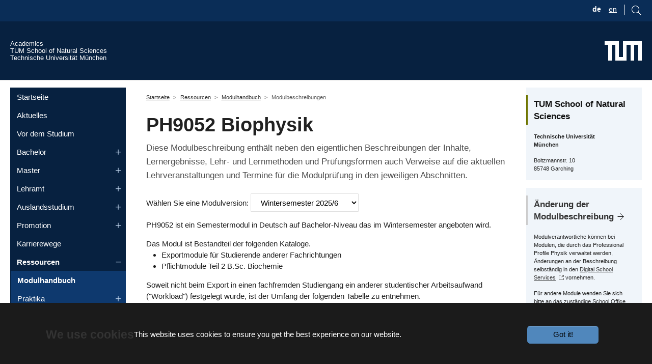

--- FILE ---
content_type: text/html; charset=utf-8
request_url: https://academics.nat.tum.de/org/mh/details/mod/PH9052/
body_size: 15641
content:
<!DOCTYPE html>
<html lang="de-DE">
<head>
    <meta charset="utf-8">

<!-- 
	Based on the TYPO3 Bootstrap Package by Benjamin Kott - https://www.bootstrap-package.com/

	This website is powered by TYPO3 - inspiring people to share!
	TYPO3 is a free open source Content Management Framework initially created by Kasper Skaarhoj and licensed under GNU/GPL.
	TYPO3 is copyright 1998-2026 of Kasper Skaarhoj. Extensions are copyright of their respective owners.
	Information and contribution at https://typo3.org/
-->

<link rel="icon" href="/_assets/9b80d86a98af3ecc38aabe297d2c3695/Icons/favicon.ico" type="image/vnd.microsoft.icon">
<title>Modulbeschreibungen - Academics - TUM School of Natural Sciences</title>
<meta http-equiv="x-ua-compatible" content="IE=edge">
<meta name="generator" content="TYPO3 CMS">
<meta name="viewport" content="width=device-width, initial-scale=1, minimum-scale=1">
<meta name="robots" content="index,follow">
<meta name="twitter:card" content="summary">
<meta name="mobile-web-app-capable" content="no">
<meta name="google" content="notranslate">
<meta name="dssnat:mod_detailpage" content="https://academics.nat.tum.de/org/mh/details/mod/PH9052">

<link rel="stylesheet" href="/typo3temp/assets/bootstrappackage/fonts/284ba9c5345a729d38fc3d3bb72eea6caaef6180abbc77928e15e42297d05f8b/webfont.css?1768731030" media="all">
<link rel="stylesheet" href="/typo3temp/assets/compressed/merged-3556a7e8532975934223062f9ded5325-ce93eba5270646c763b83324d90fc6e0.css?1758621057" media="all">

<link rel="stylesheet" href="/typo3temp/assets/compressed/merged-93d56b0907b6216b76462de4714a49e4-d5245aff65dd32cc25474d049f5e0ddc.css?1758621057" media="all">




<script src="/typo3temp/assets/compressed/jquery-3.4.1.min-b0afc217367d1a7fd780da9bfbf1ef2e.js?1758621057"></script>
<script src="/typo3temp/assets/compressed/velocity.min-16889002c8cfa5fce99b95efa3668364.js?1758621057"></script>
<script src="/typo3temp/assets/compressed/select2.min-0315e0acaa80f495485adf3654a97871.js?1758621057" defer="defer"></script>
<script src="/typo3temp/assets/compressed/mathJaxOptions-62c61df9caa18a6f1005d5440706086e.js?1758621057"></script>
<script src="/typo3temp/assets/compressed/tex-svg-dd8b28abf2d938f03d0bb2351459efc2.js?1758621057" defer="defer"></script>
<script src="/static/stencil-prototype/stencil-prototype.esm.js" type="module"></script>



        <link rel="apple-touch-icon" sizes="180x180" href="/apple-touch-icon.png">
        <link rel="icon" type="image/png" sizes="32x32" href="/favicon-32x32.png">
        <link rel="icon" type="image/png" sizes="16x16" href="/favicon-16x16.png">
        <link rel="manifest" href="/site.webmanifest">
        <link rel="mask-icon" href="/safari-pinned-tab.svg" color="#3070b3">
        <meta name="msapplication-TileColor" content="#3070b3">
        <meta name="theme-color" content="#ffffff">
<link rel="canonical" href="https://academics.nat.tum.de/org/mh/details/mod/MA4064">

<link rel="alternate" hreflang="de-DE" href="https://academics.nat.tum.de/org/mh/details/mod/MA4064">
<link rel="alternate" hreflang="en-us" href="https://academics.nat.tum.de/en/studies/org/mh/details/mod/MA4064">
<link rel="alternate" hreflang="x-default" href="https://academics.nat.tum.de/org/mh/details/mod/MA4064">
</head>
<body id="p532" class="page-532 pagelevel-3 language-0 backendlayout-subnavigation_left_2_columns layout-default">

    <div id="top"></div>
<style> 
    #browserOpenButton:hover #circle1 {
      fill:#FED702;  
    } 
    
</style> 




<div id="chatBot" class="chatbot chat-invisible">
  <iframe id="iframe" class="chat-window chat-invisible" src="https://tum.122zpw2qm4uu.eu-de.codeengine.appdomain.cloud/" data-src="about:blank" frameBorder="0"></iframe>
</div>





<svg id="browserOpenButton" data-bs-toggle="tooltip"  title="Ask NATi! :-)"  class="chat-icon" width="90" onclick="openChatWindow()" alt="Chat Icon" 
   version="1.1"
   id="e1"
   x="0px"
   y="0px"
   viewBox="0 0 71.9 71.9"
   xml:space="preserve"
   style="enable-background:new 0 0 71.9 71.9;"
   xmlns="http://www.w3.org/2000/svg"
   xmlns:svg="http://www.w3.org/2000/svg"><defs
   id="defs5" />
<style
   type="text/css"
   id="style1">
	.st0{fill:#3070B3;}
	.st1{fill:#FFFFFF;}
</style>
<circle
   class="st0"
   cx="34.8"
   cy="36.4"
   r="31.5"
   id="circle1" />
<path
   class="st1"
   d="M 51.3,44.6 C 56.4,37 51.2,28.2 49.6,25.7 c 2.2,-2.9 2.3,-4.6 2.3,-4.8 0,-0.8 -0.9,-1.3 -1.6,-0.8 -0.8,0.5 -2.1,1 -3.7,1.4 v -3.6 l 4.7,-2.1 c 0.8,-0.3 0.8,-1.5 0,-1.8 C 51.3,14 35.2,7.1 35.2,7.1 35,7 34.7,7 34.4,7.1 L 18,14 c -0.4,0.2 -0.6,0.5 -0.6,0.9 0,0.4 0.2,0.8 0.6,0.9 l 5.1,2.2 v 3.5 C 21.3,21.1 19.9,20.6 19,20 c -0.6,-0.4 -1.6,0.1 -1.5,0.8 0,0.2 0.1,1.9 2.3,4.8 -1.5,2.4 -6,10.8 -1.8,18.8 0.2,0.4 0.5,0.8 0.7,1.2 -0.8,1.6 -2.8,6.1 -1.1,9.7 1,2.1 3,3.5 6.1,4.1 0.1,0.1 3.3,2.2 3.3,2.2 0,0 -0.3,1.7 -0.1,2.6 0.4,1.3 2.2,0.8 1.9,-0.5 -0.1,-0.5 0,-1.3 0.2,-1.9 h 0.5 c -0.3,1 -0.6,3.4 1.1,3.1 0.5,-0.1 0.9,-0.7 0.7,-1.2 -0.1,-0.5 0,-1.3 0.2,-1.9 h 6.6 c 0.2,0.6 0.4,1.4 0.2,1.9 -0.1,0.5 0.2,1.1 0.7,1.2 1.7,0.3 1.4,-2.1 1.1,-3.1 0,0 0.5,0 0.5,0 0.2,0.6 0.4,1.4 0.2,1.9 -0.3,1.3 1.6,1.8 1.9,0.5 0.2,-0.9 0.1,-1.8 -0.1,-2.6 1.3,-0.3 2.4,-1.1 3.2,-2.2 2.9,-0.6 4.9,-2 5.9,-4.1 1.7,-3.6 -0.4,-8.2 -1.2,-9.7 0.4,-0.3 0.6,-0.6 0.8,-1 z M 25.1,19 m 9.6,32.1"
   id="p1" />
<path
   d="M51.3,44.6c5.1-7.6-0.1-16.4-1.7-18.9c2.2-2.9,2.3-4.6,2.3-4.8c0-0.8-0.9-1.3-1.6-0.8c-0.8,0.5-2.1,1-3.7,1.4v-3.6l4.7-2.1  c0.8-0.3,0.8-1.5,0-1.8c0,0-16.1-6.9-16.1-6.9c-0.2-0.1-0.5-0.1-0.8,0L18,14c-0.4,0.2-0.6,0.5-0.6,0.9c0,0.4,0.2,0.8,0.6,0.9  l5.1,2.2v3.5c-1.8-0.4-3.2-0.9-4.1-1.5c-0.6-0.4-1.6,0.1-1.5,0.8c0,0.2,0.1,1.9,2.3,4.8c-1.5,2.4-6,10.8-1.8,18.8  c0.2,0.4,0.5,0.8,0.7,1.2c-0.8,1.6-2.8,6.1-1.1,9.7c1,2.1,3,3.5,6.1,4.1c0.1,0.1,1.1,2,3.3,2.2c-0.8-0.1-0.3,1.7-0.1,2.6  c0.4,1.3,2.2,0.8,1.9-0.5c-0.1-0.5,0-1.3,0.2-1.9l0.5,0c-0.3,1-0.6,3.4,1.1,3.1c0.5-0.1,0.9-0.7,0.7-1.2c-0.1-0.5,0-1.3,0.2-1.9  l6.6,0c0.2,0.6,0.4,1.4,0.2,1.9c-0.1,0.5,0.2,1.1,0.7,1.2c1.7,0.3,1.4-2.1,1.1-3.1c0,0,0.5,0,0.5,0c0.2,0.6,0.4,1.4,0.2,1.9  c-0.3,1.3,1.6,1.8,1.9,0.5c0.2-0.9,0.1-1.8-0.1-2.6c1.3-0.3,2.4-1.1,3.2-2.2c2.9-0.6,4.9-2,5.9-4.1c1.7-3.6-0.4-8.2-1.2-9.7  C50.9,45.2,51.1,44.9,51.3,44.6L51.3,44.6z M34.8,9l13.6,5.9L34.8,21l-14-6.1C20.9,14.9,34.8,9,34.8,9z M34.4,23  c0.3,0.1,0.6,0.1,0.8,0l9.4-4.2v4.8c-6.4,1.1-13,1.1-19.6,0v-4.7C25.1,18.9,34.4,23,34.4,23z M21.8,26.2c0.3-0.4,0.2-0.9,0-1.2  c-0.7-0.9-1.2-1.6-1.5-2.2c0.8,0.3,1.8,0.5,2.9,0.8v0.8c0,0.5,0.3,0.9,0.8,1c3.7,0.6,7.4,1,11,1s7.3-0.3,10.9-1  c0.5-0.1,0.8-0.5,0.8-1v-0.9c0.9-0.2,1.7-0.4,2.5-0.7c-0.3,0.6-0.8,1.3-1.5,2.2c-0.3,0.4-0.3,0.9,0,1.2c0.1,0.1,7.2,9.7,2.1,17.2  c-2.8,4.1-9.8,5.6-15,5.6c-6.8,0-11.6-1.4-14-4.1c-0.4-0.4-0.7-0.9-1-1.4C15.4,35.4,21.7,26.3,21.8,26.2z M19.3,54.4  c-1.1-2.4,0-5.5,0.8-7.2c0.6,0.5,1.2,0.9,1.9,1.3c-0.4,1.5-0.9,5.1,0.3,8.4C20.9,56.4,19.9,55.6,19.3,54.4L19.3,54.4z M41.3,59.8  c-1.6,0-13,0-13,0c-5,0-5.1-8.2-4.4-10.4c2.8,1.1,6.4,1.6,10.8,1.6c1.3,0,6.3-0.1,10.7-2C45.9,51,46.4,59.8,41.3,59.8z M50,54.4  c-0.5,1.1-1.5,2-2.9,2.5c1.2-3.6,0.4-7.5,0.1-8.7c0.7-0.4,1.3-0.8,1.9-1.3C49.8,48.5,51.1,51.9,50,54.4z"
   id="p2" />
<path
   d="M28.5,40.3c4.5-0.2,4.5-7.8,0-8C24,32.5,24,40.2,28.5,40.3z M28.5,34.4c1.8,0.1,1.8,3.9,0,4C26.6,38.3,26.6,34.4,28.5,34.4z  "
   id="p3" />
<path
   d="M41.2,40.3c4.5-0.2,4.5-7.8,0-8C36.7,32.5,36.7,40.2,41.2,40.3z M41.2,34.4c1.8,0.1,1.8,3.9,0,4  C39.4,38.3,39.4,34.4,41.2,34.4z"
   id="p4" />
<path
   d="M28.5,46.4c1.5,0,3-0.5,4.3-1.5c1,1.7,3,1.7,4.1,0c5.7,4.3,12.7-1.2,12.6-8.5c0-5.5-3.7-10-8.2-10c-2.5,0-4.8,1.4-6.4,3.7  c-1.5-2.3-3.9-3.7-6.4-3.7C17.6,26.9,17.5,45.8,28.5,46.4z M34.9,44.1c-0.7-0.4-2.1-3.4,0-3.5C36.9,40.7,35.5,43.8,34.9,44.1z   M28.5,28.3c2.3,0,4.3,1.6,5.5,4.1c0.2,0.4,0.5,0.6,0.9,0.6c0.4,0,0.8-0.2,0.9-0.6c1.1-2.6,3.2-4.1,5.5-4.1c3.4,0,6.2,3.6,6.2,8  c0.1,5.9-5.3,10.4-9.7,6.6c0.8-2.1-0.6-4.4-2.9-4.4c-1.7,0-3.1,1.4-3.1,3c0,0.3,0.1,0.8,0.2,1.3c-1,0.9-2.2,1.4-3.5,1.4  c-3.4,0-6.2-3.6-6.2-8C22.2,31.9,25,28.3,28.5,28.3L28.5,28.3z"
   id="p5" />
</svg>



<svg  id="mobileOpenButton" data-bs-toggle="tooltip" title="Ask NATi! :-)" class="chat-icon-2" width="90" onclick="openChatWindow()" alt="Chat Icon"
   version="1.1"
   id="e1"
   x="0px"
   y="0px"
   viewBox="0 0 71.9 71.9"
   xml:space="preserve"
   style="enable-background:new 0 0 71.9 71.9;"
   xmlns="http://www.w3.org/2000/svg"
   xmlns:svg="http://www.w3.org/2000/svg"><defs
   id="defs5" />
<style
   type="text/css"
   id="style1">
	.st0{fill:#3070B3;}
	.st1{fill:#FFFFFF;}
</style>
<circle
   class="st0"
   cx="34.8"
   cy="36.4"
   r="31.5"
   id="circle1" />
<path
   class="st1"
   d="M 51.3,44.6 C 56.4,37 51.2,28.2 49.6,25.7 c 2.2,-2.9 2.3,-4.6 2.3,-4.8 0,-0.8 -0.9,-1.3 -1.6,-0.8 -0.8,0.5 -2.1,1 -3.7,1.4 v -3.6 l 4.7,-2.1 c 0.8,-0.3 0.8,-1.5 0,-1.8 C 51.3,14 35.2,7.1 35.2,7.1 35,7 34.7,7 34.4,7.1 L 18,14 c -0.4,0.2 -0.6,0.5 -0.6,0.9 0,0.4 0.2,0.8 0.6,0.9 l 5.1,2.2 v 3.5 C 21.3,21.1 19.9,20.6 19,20 c -0.6,-0.4 -1.6,0.1 -1.5,0.8 0,0.2 0.1,1.9 2.3,4.8 -1.5,2.4 -6,10.8 -1.8,18.8 0.2,0.4 0.5,0.8 0.7,1.2 -0.8,1.6 -2.8,6.1 -1.1,9.7 1,2.1 3,3.5 6.1,4.1 0.1,0.1 3.3,2.2 3.3,2.2 0,0 -0.3,1.7 -0.1,2.6 0.4,1.3 2.2,0.8 1.9,-0.5 -0.1,-0.5 0,-1.3 0.2,-1.9 h 0.5 c -0.3,1 -0.6,3.4 1.1,3.1 0.5,-0.1 0.9,-0.7 0.7,-1.2 -0.1,-0.5 0,-1.3 0.2,-1.9 h 6.6 c 0.2,0.6 0.4,1.4 0.2,1.9 -0.1,0.5 0.2,1.1 0.7,1.2 1.7,0.3 1.4,-2.1 1.1,-3.1 0,0 0.5,0 0.5,0 0.2,0.6 0.4,1.4 0.2,1.9 -0.3,1.3 1.6,1.8 1.9,0.5 0.2,-0.9 0.1,-1.8 -0.1,-2.6 1.3,-0.3 2.4,-1.1 3.2,-2.2 2.9,-0.6 4.9,-2 5.9,-4.1 1.7,-3.6 -0.4,-8.2 -1.2,-9.7 0.4,-0.3 0.6,-0.6 0.8,-1 z M 25.1,19 m 9.6,32.1"
   id="p1" />
<path
   d="M51.3,44.6c5.1-7.6-0.1-16.4-1.7-18.9c2.2-2.9,2.3-4.6,2.3-4.8c0-0.8-0.9-1.3-1.6-0.8c-0.8,0.5-2.1,1-3.7,1.4v-3.6l4.7-2.1  c0.8-0.3,0.8-1.5,0-1.8c0,0-16.1-6.9-16.1-6.9c-0.2-0.1-0.5-0.1-0.8,0L18,14c-0.4,0.2-0.6,0.5-0.6,0.9c0,0.4,0.2,0.8,0.6,0.9  l5.1,2.2v3.5c-1.8-0.4-3.2-0.9-4.1-1.5c-0.6-0.4-1.6,0.1-1.5,0.8c0,0.2,0.1,1.9,2.3,4.8c-1.5,2.4-6,10.8-1.8,18.8  c0.2,0.4,0.5,0.8,0.7,1.2c-0.8,1.6-2.8,6.1-1.1,9.7c1,2.1,3,3.5,6.1,4.1c0.1,0.1,1.1,2,3.3,2.2c-0.8-0.1-0.3,1.7-0.1,2.6  c0.4,1.3,2.2,0.8,1.9-0.5c-0.1-0.5,0-1.3,0.2-1.9l0.5,0c-0.3,1-0.6,3.4,1.1,3.1c0.5-0.1,0.9-0.7,0.7-1.2c-0.1-0.5,0-1.3,0.2-1.9  l6.6,0c0.2,0.6,0.4,1.4,0.2,1.9c-0.1,0.5,0.2,1.1,0.7,1.2c1.7,0.3,1.4-2.1,1.1-3.1c0,0,0.5,0,0.5,0c0.2,0.6,0.4,1.4,0.2,1.9  c-0.3,1.3,1.6,1.8,1.9,0.5c0.2-0.9,0.1-1.8-0.1-2.6c1.3-0.3,2.4-1.1,3.2-2.2c2.9-0.6,4.9-2,5.9-4.1c1.7-3.6-0.4-8.2-1.2-9.7  C50.9,45.2,51.1,44.9,51.3,44.6L51.3,44.6z M34.8,9l13.6,5.9L34.8,21l-14-6.1C20.9,14.9,34.8,9,34.8,9z M34.4,23  c0.3,0.1,0.6,0.1,0.8,0l9.4-4.2v4.8c-6.4,1.1-13,1.1-19.6,0v-4.7C25.1,18.9,34.4,23,34.4,23z M21.8,26.2c0.3-0.4,0.2-0.9,0-1.2  c-0.7-0.9-1.2-1.6-1.5-2.2c0.8,0.3,1.8,0.5,2.9,0.8v0.8c0,0.5,0.3,0.9,0.8,1c3.7,0.6,7.4,1,11,1s7.3-0.3,10.9-1  c0.5-0.1,0.8-0.5,0.8-1v-0.9c0.9-0.2,1.7-0.4,2.5-0.7c-0.3,0.6-0.8,1.3-1.5,2.2c-0.3,0.4-0.3,0.9,0,1.2c0.1,0.1,7.2,9.7,2.1,17.2  c-2.8,4.1-9.8,5.6-15,5.6c-6.8,0-11.6-1.4-14-4.1c-0.4-0.4-0.7-0.9-1-1.4C15.4,35.4,21.7,26.3,21.8,26.2z M19.3,54.4  c-1.1-2.4,0-5.5,0.8-7.2c0.6,0.5,1.2,0.9,1.9,1.3c-0.4,1.5-0.9,5.1,0.3,8.4C20.9,56.4,19.9,55.6,19.3,54.4L19.3,54.4z M41.3,59.8  c-1.6,0-13,0-13,0c-5,0-5.1-8.2-4.4-10.4c2.8,1.1,6.4,1.6,10.8,1.6c1.3,0,6.3-0.1,10.7-2C45.9,51,46.4,59.8,41.3,59.8z M50,54.4  c-0.5,1.1-1.5,2-2.9,2.5c1.2-3.6,0.4-7.5,0.1-8.7c0.7-0.4,1.3-0.8,1.9-1.3C49.8,48.5,51.1,51.9,50,54.4z"
   id="p2" />
<path
   d="M28.5,40.3c4.5-0.2,4.5-7.8,0-8C24,32.5,24,40.2,28.5,40.3z M28.5,34.4c1.8,0.1,1.8,3.9,0,4C26.6,38.3,26.6,34.4,28.5,34.4z  "
   id="p3" />
<path
   d="M41.2,40.3c4.5-0.2,4.5-7.8,0-8C36.7,32.5,36.7,40.2,41.2,40.3z M41.2,34.4c1.8,0.1,1.8,3.9,0,4  C39.4,38.3,39.4,34.4,41.2,34.4z"
   id="p4" />
<path
   d="M28.5,46.4c1.5,0,3-0.5,4.3-1.5c1,1.7,3,1.7,4.1,0c5.7,4.3,12.7-1.2,12.6-8.5c0-5.5-3.7-10-8.2-10c-2.5,0-4.8,1.4-6.4,3.7  c-1.5-2.3-3.9-3.7-6.4-3.7C17.6,26.9,17.5,45.8,28.5,46.4z M34.9,44.1c-0.7-0.4-2.1-3.4,0-3.5C36.9,40.7,35.5,43.8,34.9,44.1z   M28.5,28.3c2.3,0,4.3,1.6,5.5,4.1c0.2,0.4,0.5,0.6,0.9,0.6c0.4,0,0.8-0.2,0.9-0.6c1.1-2.6,3.2-4.1,5.5-4.1c3.4,0,6.2,3.6,6.2,8  c0.1,5.9-5.3,10.4-9.7,6.6c0.8-2.1-0.6-4.4-2.9-4.4c-1.7,0-3.1,1.4-3.1,3c0,0.3,0.1,0.8,0.2,1.3c-1,0.9-2.2,1.4-3.5,1.4  c-3.4,0-6.2-3.6-6.2-8C22.2,31.9,25,28.3,28.5,28.3L28.5,28.3z"
   id="p5" />
</svg>



<script>

let isMobile = false;
          let globalSize = "normal";

          if(/(android|bb\d+|meego).+mobile|avantgo|bada\/|blackberry|blazer|compal|elaine|fennec|hiptop|iemobile|ip(hone|od)|ipad|iris|kindle|Android|Silk|lge |maemo|midp|mmp|netfront|opera m(ob|in)i|palm( os)?|phone|p(ixi|re)\/|plucker|pocket|psp|series(4|6)0|symbian|treo|up\.(browser|link)|vodafone|wap|windows (ce|phone)|xda|xiino/i.test(navigator.userAgent)
            || /1207|6310|6590|3gso|4thp|50[1-6]i|770s|802s|a wa|abac|ac(er|oo|s\-)|ai(ko|rn)|al(av|ca|co)|amoi|an(ex|ny|yw)|aptu|ar(ch|go)|as(te|us)|attw|au(di|\-m|r |s )|avan|be(ck|ll|nq)|bi(lb|rd)|bl(ac|az)|br(e|v)w|bumb|bw\-(n|u)|c55\/|capi|ccwa|cdm\-|cell|chtm|cldc|cmd\-|co(mp|nd)|craw|da(it|ll|ng)|dbte|dc\-s|devi|dica|dmob|do(c|p)o|ds(12|\-d)|el(49|ai)|em(l2|ul)|er(ic|k0)|esl8|ez([4-7]0|os|wa|ze)|fetc|fly(\-|_)|g1 u|g560|gene|gf\-5|g\-mo|go(\.w|od)|gr(ad|un)|haie|hcit|hd\-(m|p|t)|hei\-|hi(pt|ta)|hp( i|ip)|hs\-c|ht(c(\-| |_|a|g|p|s|t)|tp)|hu(aw|tc)|i\-(20|go|ma)|i230|iac( |\-|\/)|ibro|idea|ig01|ikom|im1k|inno|ipaq|iris|ja(t|v)a|jbro|jemu|jigs|kddi|keji|kgt( |\/)|klon|kpt |kwc\-|kyo(c|k)|le(no|xi)|lg( g|\/(k|l|u)|50|54|\-[a-w])|libw|lynx|m1\-w|m3ga|m50\/|ma(te|ui|xo)|mc(01|21|ca)|m\-cr|me(rc|ri)|mi(o8|oa|ts)|mmef|mo(01|02|bi|de|do|t(\-| |o|v)|zz)|mt(50|p1|v )|mwbp|mywa|n10[0-2]|n20[2-3]|n30(0|2)|n50(0|2|5)|n7(0(0|1)|10)|ne((c|m)\-|on|tf|wf|wg|wt)|nok(6|i)|nzph|o2im|op(ti|wv)|oran|owg1|p800|pan(a|d|t)|pdxg|pg(13|\-([1-8]|c))|phil|pire|pl(ay|uc)|pn\-2|po(ck|rt|se)|prox|psio|pt\-g|qa\-a|qc(07|12|21|32|60|\-[2-7]|i\-)|qtek|r380|r600|raks|rim9|ro(ve|zo)|s55\/|sa(ge|ma|mm|ms|ny|va)|sc(01|h\-|oo|p\-)|sdk\/|se(c(\-|0|1)|47|mc|nd|ri)|sgh\-|shar|sie(\-|m)|sk\-0|sl(45|id)|sm(al|ar|b3|it|t5)|so(ft|ny)|sp(01|h\-|v\-|v )|sy(01|mb)|t2(18|50)|t6(00|10|18)|ta(gt|lk)|tcl\-|tdg\-|tel(i|m)|tim\-|t\-mo|to(pl|sh)|ts(70|m\-|m3|m5)|tx\-9|up(\.b|g1|si)|utst|v400|v750|veri|vi(rg|te)|vk(40|5[0-3]|\-v)|vm40|voda|vulc|vx(52|53|60|61|70|80|81|83|85|98)|w3c(\-| )|webc|whit|wi(g |nc|nw)|wmlb|wonu|x700|yas\-|your|zeto|zte\-/i.test(navigator.userAgent.substr(0,4))) {
            isMobile = true;
            globalSize = "maximal";
          }

          if(isMobile) {
            document.getElementById("browserOpenButton").style.visibility = 'hidden';
          }

          if(!isMobile) {
            document.getElementById("mobileOpenButton").style.visibility = 'hidden';
          }

          window.addEventListener('resize', reSize);
          function reSize() {
            if(globalSize === "normal") {
              var window_height = windowHeight();
              var window_width = windowWidth();
              if(window_width >= 775) {
                document.getElementById("chatBot").style.width = "675px";
              }
              if(window_width < 775) {
                document.getElementById("chatBot").style.width = (Math.max(280,window_width * 0.8709677)).toString() + "px";
              }
              if(window_height >= 900) {
                document.getElementById("chatBot").style.height = "800px";
              }
              if(window_height < 900) {
                document.getElementById("chatBot").style.height = (Math.max(260,window_height * 8/9)).toString() + "px";
              }
            }
          }

          function windowWidth() {
            var docElemProp = window.document.documentElement.clientWidth,
            body = window.document.body;
            return window.document.compatMode === "CSS1Compat" && docElemProp || body && body.clientWidth || docElemProp;
          }

          function windowHeight() {
            var docElemProp = window.document.documentElement.clientHeight,
            body = window.document.body;
            return window.document.compatMode === "CSS1Compat" && docElemProp || body && body.clientWidth || docElemProp;
          }

            function openChatWindow() {
            hideOpenButton();
            let iframe_block = document.getElementById('chatBot');
            let iframe = document.getElementById('iframe');
            if(iframe.getAttribute('src') == 'about:blank') {
              iframe.setAttribute('src','http://localhost:4200/');
            }
            if(globalSize === 'normal') {
              removeClassTwoAddClassOne();
              reSize();
              iframe_block.style.visibility = 'visible';
              iframe.style.visibility = 'visible';
              iframe.style.display = 'block';
            }
            if(globalSize === "maximal") {
              removeClassOneAddClassTwo();
              if(!isMobile) {
                          if(document.body.clientHeight > windowHeight()) {
                    document.getElementById("chatBot").style.width = "calc(100vw - 17px)";
                    document.getElementById("chatBot").style.height = "100vh";
                          } else if(document.body.clientHeight <= windowHeight()) {
                    document.getElementById("chatBot").style.width = "100vw";
                    document.getElementById("chatBot").style.height = "100vh";
                          }
              }
              if(isMobile) {
                document.getElementById("chatBot").style.width = "100vw";
                document.getElementById("chatBot").style.height = "85vh";
              }
              iframe_block.style.visibility = 'visible';
              iframe.style.visibility = 'visible';
              iframe.style.display = 'block';
            }
              }

              function minimizeChatWindow() {
            removeClassTwoAddClassOne();
            let iframe_block = document.getElementById('chatBot');
                let iframe = document.getElementById('iframe');
            if(iframe.getAttribute('src') == 'about:blank') {
              iframe.setAttribute('src','http://localhost:4200/');
            }
            iframe_block.style.visibility = 'hidden';
                iframe.style.visibility = 'hidden';
            showOpenButton();
              }

          function hideOpenButton() {
            if(isMobile) {
              let mobileOpen = document.getElementById('mobileOpenButton');
              mobileOpen.style.visibility = 'hidden';
            }
            if(!isMobile) {
              let openButton = document.getElementById('browserOpenButton');
              openButton.style.visibility = 'hidden';
            }
          }

          function showOpenButton() {
            if(isMobile) {
              let mobileOpen = document.getElementById('mobileOpenButton');
              mobileOpen.style.visibility = 'visible';
            }
            if(!isMobile) {
              let browserOpen = document.getElementById('browserOpenButton');
              browserOpen.style.visibility = 'visible';
            }
          }

          function removeClassOneAddClassTwo() {
              let iframe_block = document.getElementById('chatBot');
              let iframe = document.getElementById('iframe');
              iframe_block.classList.remove("chatbot");
              iframe_block.classList.add("chatbot-2");
              iframe.classList.remove("chat-window");
              iframe.classList.add("chat-window-2");
          }

          function removeClassTwoAddClassOne() {
              let iframe_block = document.getElementById('chatBot');
              let iframe = document.getElementById('iframe');
              iframe_block.classList.remove("chatbot-2");
              iframe_block.classList.add("chatbot");
              iframe.classList.remove("chat-window-2");
              iframe.classList.add("chat-window");
          }

              window.addEventListener('message', processMessage, false);
              function processMessage(event) {
            if (event.data === 'minimize_requested') {
              minimizeChatWindow();
            }
            if (event.data === 'max_size_requested') {
              if(!isMobile) {
                globalSize = "maximal";
              }
              openChatWindow();
            }
            if (event.data === 'norm_size_requested') {
              if(!isMobile) {
                globalSize = "normal";
              }
            openChatWindow();
            }
              }
        

</script>

<div class="body-bg"><div class="fubar"><div class="container"><div class="langSearchMenu flex"><div class="langMenu noPadding">
    <ul id="language_menu" class="language-menu">
        
            <li class="active ">



                
                        
                                <a href="/org/mh/details/mod/PH9052">
                                    <span>de</span>
                                </a>

                            
                    
            </li>
        
            <li class=" ">



                
                        
                                <a href="/en/studies/org/mh/details/mod/PH9052">
                                    <span>en</span>
                                </a>

                            
                    
            </li>
        
    </ul>
</div><div class="search noPadding"><div id="searchBoxIcon" class="float-end"><svg
                                    viewBox="1015 9 17.71 17.71"
                                    version="1.1"
                                    id="svg1"
                                    xmlns="http://www.w3.org/2000/svg"
                                    xmlns:svg="http://www.w3.org/2000/svg"><defs
                                    id="defs1" /><path
                                    d="M1015,16 C1015,19.866 1018.134,23.001 1022,23.001 C1023.753,23.001 1025.351,22.352 1026.579,21.287 L1032,26.707 L1032.707,26.001 L1027.286,20.58 C1028.351,19.352 1029,17.753 1029,16 C1029,12.134 1025.866,9 1022,9 C1018.134,9 1015,12.134 1015,16 L1015,16 Z M1016,16 C1016,12.692 1018.692,10 1022,10 C1025.308,10 1028,12.692 1028,16 C1028,19.309 1025.308,22 1022,22 C1018.692,22 1016,19.309 1016,16 L1016,16 Z"
                                    fill="#7F7F7F"
                                    id="lupeSVG"
                                    /></svg></div><div id="searchBoxItself" class="float-end"><form method="get" id="searchBox" name="form_kesearch_searchfield" action="/suche/"><input type="text" id="ke_search_searchfield_sword" name="sword" placeholder="Your search phrase" /></form></div></div></div></div></div><div id="cookieconsent"><span data-cookieconsent-setting="cookie.expiryDays" data-cookieconsent-value="365"></span><span data-cookieconsent-setting="content.header" data-cookieconsent-value="We use cookies"></span><span data-cookieconsent-setting="content.message" data-cookieconsent-value="This website uses cookies to ensure you get the best experience on our website."></span><span data-cookieconsent-setting="content.dismiss" data-cookieconsent-value="Got it!"></span><span data-cookieconsent-setting="content.allow" data-cookieconsent-value="Allow cookies"></span><span data-cookieconsent-setting="content.deny" data-cookieconsent-value="Decline"></span><span data-cookieconsent-setting="content.link" data-cookieconsent-value="Learn more"></span><span data-cookieconsent-setting="content.href" data-cookieconsent-value=""></span><span data-cookieconsent-setting="layout" data-cookieconsent-value="basic-header"></span><span data-cookieconsent-setting="type" data-cookieconsent-value="info"></span><span data-cookieconsent-setting="position" data-cookieconsent-value="bottom"></span><span data-cookieconsent-setting="revokable" data-cookieconsent-value="1"></span><span data-cookieconsent-setting="static" data-cookieconsent-value="0"></span><span data-cookieconsent-setting="location" data-cookieconsent-value="0"></span><span data-cookieconsent-setting="law.countryCode" data-cookieconsent-value=""></span><span data-cookieconsent-setting="law.regionalLaw" data-cookieconsent-value="1"></span></div><a class="visually-hidden-focusable" href="#page-content"><span>Skip to main content</span></a><header id="page-header" class="bp-page-header navbar navbar-mainnavigation navbar-default navbar-has-image navbar-top"><div class="container inHeader"><div class="tumTextLinks"><a class="tumtop" href="/start"><div class="tumtop">
                Academics         
            </div></a><a href="https://www.nat.tum.de" target="_blank" class="noIcon tumtop" title=""><div class="tumtop">
                    TUM School of Natural Sciences            
            </div></a><a href="http://www.tum.de" target="_blank" class="noIcon tumtop" title=""><div class="tumtop">
                    Technische Universität München         
            </div></a></div><a href="https://www.tum.de" target="_blank" class="noIcon navbar-brand navbar-brand-image" title=""><img class="navbar-brand-logo-normal" src="/_assets/9f938f1bfe052993528f35c57e85771b/Media/TUM_Web_Logo_weiss.svg" alt="Academics - TUM School of Natural Sciences logo" height="38" width="180"><img class="navbar-brand-logo-inverted" src="/_assets/9b80d86a98af3ecc38aabe297d2c3695/Images/BootstrapPackageInverted.svg" alt="Academics - TUM School of Natural Sciences logo" height="38" width="180"></a><button class="navbar-toggler collapsed" type="button" data-toggle="collapse" data-bs-toggle="collapse" data-target="#mainnavigation" data-bs-target="#mainnavigation" aria-controls="mainnavigation" aria-expanded="false" aria-label="Toggle navigation"><span class="navbar-toggler-icon"></span></button><nav id="mainnavigation" class="collapse navbar-collapse"><ul class="navbar-nav level1"><li class="nav-item number-1 level1" ><a href="/start" id="nav-item-480" class="nav-link" title="Startseite"><span class="nav-link-text">Startseite</span></a></li><li class="nav-item number-2 level1" ><a href="/aktuelles" id="nav-item-581" class="nav-link" title="Aktuelles"><span class="nav-link-text">Aktuelles</span></a></li><li class="nav-item number-3 level1" ><a href="/studieninteressierte" id="nav-item-697" class="nav-link" title="Vor dem Studium"><span class="nav-link-text">Vor dem Studium</span></a></li><li class="nav-item dropdown dropdown-hover number-4 level1"  aria-haspopup="true" aria-expanded="false"><a href="/bsc" id="nav-item-27" class="nav-link dropdown-toggle" title="Bachelor"><span class="nav-link-text">Bachelor</span></a><ul class="dropdown-menu parentNumber-4 level2" aria-labelledby="nav-item-27"><li class="nav-item dropdown dropdown-hover number-1 level2"><a href="/bsc/bioch" id="nav-item-49" class="nav-link dropdown-toggle dropdown-item" title="Biochemie"><span class="dropdown-text">Biochemie</span></a><ul class="dropdown-menu parentNumber-1 level3" aria-labelledby="nav-item-49"><li class="nav-item number-1 level3"><a href="/bsc/bioch/fuer-schuelerinnen-gobiochem" id="nav-item-406" class="nav-link dropdown-item" title="Für Schülerinnen und Schüler: GoBiochem"><span class="dropdown-text">Für Schülerinnen und Schüler: GoBiochem</span></a></li><li class="nav-item number-2 level3"><a href="/bsc/bioch/studienbuero-biochemie" id="nav-item-304" class="nav-link dropdown-item" title="Studienbüro Biochemie"><span class="dropdown-text">Studienbüro Biochemie</span></a></li><li class="nav-item number-3 level3"><a href="/bsc/bioch/curriculum" id="nav-item-468" class="nav-link dropdown-item" title="Curriculum"><span class="dropdown-text">Curriculum</span></a></li><li class="nav-item number-4 level3"><a href="/bsc/bioch/bewerbung" id="nav-item-135" class="nav-link dropdown-item" title="Bewerbung"><span class="dropdown-text">Bewerbung</span></a></li><li class="nav-item number-5 level3"><a href="/bsc/bioch/rechtliche-grundlagen" id="nav-item-586" class="nav-link dropdown-item" title="Rechtliche Grundlagen"><span class="dropdown-text">Rechtliche Grundlagen</span></a></li></ul></li><li class="nav-item dropdown dropdown-hover number-2 level2"><a href="/bsc/ch" id="nav-item-48" class="nav-link dropdown-toggle dropdown-item" title="Chemie"><span class="dropdown-text">Chemie</span></a><ul class="dropdown-menu parentNumber-2 level3" aria-labelledby="nav-item-48"><li class="nav-item number-1 level3"><a href="/bsc/ch/studienbuero-chemie" id="nav-item-305" class="nav-link dropdown-item" title="Studienbüro Chemie"><span class="dropdown-text">Studienbüro Chemie</span></a></li><li class="nav-item dropdown dropdown-hover number-2 level3"><a href="/bsc/ch/curriculum" id="nav-item-470" class="nav-link dropdown-toggle dropdown-item" title="Curriculum"><span class="dropdown-text">Curriculum</span></a><ul class="dropdown-menu parentNumber-2 level4" aria-labelledby="nav-item-470"><li class="nav-item number-1 level4"><a href="/bsc/ch/curriculum/infoveranstaltung-fuenftes-und-sechstes-semester" id="nav-item-746" class="nav-link dropdown-item" title="Infoveranstaltung 5. und 6. Semester"><span class="dropdown-text">Infoveranstaltung 5. und 6. Semester</span></a></li></ul></li><li class="nav-item number-3 level3"><a href="/bsc/ch/pruefungsruecktritt-und-atteste" id="nav-item-502" class="nav-link dropdown-item" title="Prüfungsrücktritt und Atteste"><span class="dropdown-text">Prüfungsrücktritt und Atteste</span></a></li><li class="nav-item number-4 level3"><a href="/bsc/ch/bewerbung" id="nav-item-134" class="nav-link dropdown-item" title="Bewerbung"><span class="dropdown-text">Bewerbung</span></a></li><li class="nav-item number-5 level3"><a href="/bsc/ch/rechtliche-grundlagen" id="nav-item-588" class="nav-link dropdown-item" title="Rechtliche Grundlagen"><span class="dropdown-text">Rechtliche Grundlagen</span></a></li></ul></li><li class="nav-item dropdown dropdown-hover number-3 level2"><a href="/bsc/ciw" id="nav-item-50" class="nav-link dropdown-toggle dropdown-item" title="Chemieingenieurwesen"><span class="dropdown-text">Chemieingenieurwesen</span></a><ul class="dropdown-menu parentNumber-3 level3" aria-labelledby="nav-item-50"><li class="nav-item number-1 level3"><a href="/bsc/ciw/studienbuero-ciw" id="nav-item-307" class="nav-link dropdown-item" title="Studienbüro CIW"><span class="dropdown-text">Studienbüro CIW</span></a></li><li class="nav-item dropdown dropdown-hover number-2 level3"><a href="/bsc/ciw/curriculum" id="nav-item-471" class="nav-link dropdown-toggle dropdown-item" title="Curriculum"><span class="dropdown-text">Curriculum</span></a><ul class="dropdown-menu parentNumber-2 level4" aria-labelledby="nav-item-471"><li class="nav-item number-1 level4"><a href="/bsc/ciw/curriculum/curriculum-ab-wise-2024/25" id="nav-item-791" class="nav-link dropdown-item" title="Curriculum (SPO 2024)"><span class="dropdown-text">Curriculum (SPO 2024)</span></a></li></ul></li><li class="nav-item number-3 level3"><a href="/bsc/ciw/bewerbung" id="nav-item-136" class="nav-link dropdown-item" title="Bewerbung"><span class="dropdown-text">Bewerbung</span></a></li><li class="nav-item number-4 level3"><a href="/bsc/ciw/rechtliche-grundlagen" id="nav-item-589" class="nav-link dropdown-item" title="Rechtliche Grundlagen"><span class="dropdown-text">Rechtliche Grundlagen</span></a></li></ul></li><li class="nav-item dropdown dropdown-hover number-4 level2"><a href="/bsc/lc" id="nav-item-82" class="nav-link dropdown-toggle dropdown-item" title="Lebensmittelchemie"><span class="dropdown-text">Lebensmittelchemie</span></a><ul class="dropdown-menu parentNumber-4 level3" aria-labelledby="nav-item-82"><li class="nav-item number-1 level3"><a href="/bsc/lc/studienbuero" id="nav-item-306" class="nav-link dropdown-item" title="Studienbüro"><span class="dropdown-text">Studienbüro</span></a></li><li class="nav-item dropdown dropdown-hover number-2 level3"><a href="/bsc/lc/curriculum" id="nav-item-469" class="nav-link dropdown-toggle dropdown-item" title="Curriculum"><span class="dropdown-text">Curriculum</span></a><ul class="dropdown-menu parentNumber-2 level4" aria-labelledby="nav-item-469"><li class="nav-item number-1 level4"><a href="/bsc/lc/curriculum/studienplan" id="nav-item-563" class="nav-link dropdown-item" title="Studienplan"><span class="dropdown-text">Studienplan</span></a></li><li class="nav-item number-2 level4"><a href="/bsc/lc/curriculum/stundenplaene" id="nav-item-562" class="nav-link dropdown-item" title="Stundenplanvorschläge"><span class="dropdown-text">Stundenplanvorschläge</span></a></li></ul></li><li class="nav-item dropdown dropdown-hover number-3 level3"><a href="/bsc/lc/bewerbung" id="nav-item-137" class="nav-link dropdown-toggle dropdown-item" title="Bewerbung"><span class="dropdown-text">Bewerbung</span></a><ul class="dropdown-menu parentNumber-3 level4" aria-labelledby="nav-item-137"><li class="nav-item number-1 level4"><a href="/bsc/lc/bewerbung/vor-dem-studium" id="nav-item-622" class="nav-link dropdown-item" title="Vor dem Studium"><span class="dropdown-text">Vor dem Studium</span></a></li></ul></li><li class="nav-item dropdown dropdown-hover number-4 level3"><a href="/bsc/lc/warum-lebensmittelchemie-studieren" id="nav-item-118" class="nav-link dropdown-toggle dropdown-item" title="Darum LC"><span class="dropdown-text">Darum LC</span></a><ul class="dropdown-menu parentNumber-4 level4" aria-labelledby="nav-item-118"><li class="nav-item number-1 level4"><a href="/bsc/lc/warum-lebensmittelchemie-studieren/berufsbild-lebensmittelchemie" id="nav-item-565" class="nav-link dropdown-item" title="Berufsbild Lebensmittelchemie"><span class="dropdown-text">Berufsbild Lebensmittelchemie</span></a></li></ul></li><li class="nav-item dropdown dropdown-hover number-5 level3"><a href="/bsc/lc/studium" id="nav-item-554" class="nav-link dropdown-toggle dropdown-item" title="Im Studium"><span class="dropdown-text">Im Studium</span></a><ul class="dropdown-menu parentNumber-5 level4" aria-labelledby="nav-item-554"><li class="nav-item number-1 level4"><a href="/bsc/lc/studium/grundlagen-und-orientierungspruefung" id="nav-item-556" class="nav-link dropdown-item" title="GOP"><span class="dropdown-text">GOP</span></a></li><li class="nav-item number-2 level4"><a href="/bsc/lc/studium/bachelorpruefung" id="nav-item-626" class="nav-link dropdown-item" title="Bachelorprüfung"><span class="dropdown-text">Bachelorprüfung</span></a></li><li class="nav-item number-3 level4"><a href="/bsc/lc/studium/pruefungsordnung" id="nav-item-555" class="nav-link dropdown-item" title="FPSO"><span class="dropdown-text">FPSO</span></a></li><li class="nav-item number-4 level4"><a href="/bsc/lc/studium/atteste" id="nav-item-557" class="nav-link dropdown-item" title="Prüfungsrücktritt und Atteste"><span class="dropdown-text">Prüfungsrücktritt und Atteste</span></a></li><li class="nav-item number-5 level4"><a href="/bsc/lc/studium/wahlmodule" id="nav-item-624" class="nav-link dropdown-item" title="Wahlmodule"><span class="dropdown-text">Wahlmodule</span></a></li><li class="nav-item number-6 level4"><a href="/bsc/lc/studium/zusatzpruefungen" id="nav-item-625" class="nav-link dropdown-item" title="Zusatzprüfungen"><span class="dropdown-text">Zusatzprüfungen</span></a></li><li class="nav-item number-7 level4"><a href="/bsc/lc/studium/thesis" id="nav-item-558" class="nav-link dropdown-item" title="Bachelor&#039;s Thesis"><span class="dropdown-text">Bachelor&#039;s Thesis</span></a></li><li class="nav-item number-8 level4"><a href="/bsc/lc/studium/abschluss-des-studiums" id="nav-item-623" class="nav-link dropdown-item" title="Abschluss des Studiums"><span class="dropdown-text">Abschluss des Studiums</span></a></li><li class="nav-item number-9 level4"><a href="/bsc/lc/studium/auszeichnungen-und-preise" id="nav-item-657" class="nav-link dropdown-item" title="Auszeichnungen und Preise"><span class="dropdown-text">Auszeichnungen und Preise</span></a></li></ul></li><li class="nav-item number-6 level3"><a href="/bsc/lc/studium/quereinstieg" id="nav-item-559" class="nav-link dropdown-item" title="Quereinstieg"><span class="dropdown-text">Quereinstieg</span></a></li><li class="nav-item dropdown dropdown-hover number-7 level3"><a href="/bsc/lc/archiv" id="nav-item-551" class="nav-link dropdown-toggle dropdown-item" title="Archiv"><span class="dropdown-text">Archiv</span></a><ul class="dropdown-menu parentNumber-7 level4" aria-labelledby="nav-item-551"><li class="nav-item number-1 level4"><a href="/bsc/lc/archiv/stex" id="nav-item-553" class="nav-link dropdown-item" title="Staatsexamen LC"><span class="dropdown-text">Staatsexamen LC</span></a></li><li class="nav-item number-2 level4"><a href="/bsc/lc/archiv/auslauf" id="nav-item-552" class="nav-link dropdown-item" title="Ausgelaufene Prüfungsordnungen"><span class="dropdown-text">Ausgelaufene Prüfungsordnungen</span></a></li></ul></li><li class="nav-item number-8 level3"><a href="/bsc/lc/links" id="nav-item-564" class="nav-link dropdown-item" title="Links"><span class="dropdown-text">Links</span></a></li><li class="nav-item number-9 level3"><a href="/bsc/lc/rechtliche-grundlagen" id="nav-item-590" class="nav-link dropdown-item" title="Rechtliche Grundlagen"><span class="dropdown-text">Rechtliche Grundlagen</span></a></li></ul></li><li class="nav-item dropdown dropdown-hover number-5 level2"><a href="/bsc/ph" id="nav-item-51" class="nav-link dropdown-toggle dropdown-item" title="Physik"><span class="dropdown-text">Physik</span></a><ul class="dropdown-menu parentNumber-5 level3" aria-labelledby="nav-item-51"><li class="nav-item number-1 level3"><a href="/bsc/ph/studienbuero-physik" id="nav-item-737" class="nav-link dropdown-item" title="Studienbüro Physik"><span class="dropdown-text">Studienbüro Physik</span></a></li><li class="nav-item number-2 level3"><a href="/bsc/ph/curriculum" id="nav-item-744" class="nav-link dropdown-item" title="Curriculum"><span class="dropdown-text">Curriculum</span></a></li><li class="nav-item number-3 level3"><a href="/bsc/ph/bewerbung" id="nav-item-131" class="nav-link dropdown-item" title="Bewerbung"><span class="dropdown-text">Bewerbung</span></a></li><li class="nav-item dropdown dropdown-hover number-4 level3"><a href="/bsc/ph/pruefungen" id="nav-item-342" class="nav-link dropdown-toggle dropdown-item" title="Prüfungen"><span class="dropdown-text">Prüfungen</span></a><ul class="dropdown-menu parentNumber-4 level4" aria-labelledby="nav-item-342"><li class="nav-item number-1 level4"><a href="/bsc/ph/pruefungen/ferienkurse" id="nav-item-838" class="nav-link dropdown-item" title="Ferienkurse"><span class="dropdown-text">Ferienkurse</span></a></li><li class="nav-item number-2 level4"><a href="/bsc/ph/pruefungen/drittversuche" id="nav-item-344" class="nav-link dropdown-item" title="Drittversuche"><span class="dropdown-text">Drittversuche</span></a></li></ul></li><li class="nav-item number-5 level3"><a href="/bsc/ph/mentoring" id="nav-item-346" class="nav-link dropdown-item" title="Mentoring"><span class="dropdown-text">Mentoring</span></a></li><li class="nav-item number-6 level3"><a href="/bsc/ph/ringvorlesung" id="nav-item-347" class="nav-link dropdown-item" title="Ringvorlesung"><span class="dropdown-text">Ringvorlesung</span></a></li><li class="nav-item number-7 level3"><a href="/bsc/ph/technisch" id="nav-item-345" class="nav-link dropdown-item" title="Technische Grundlagen"><span class="dropdown-text">Technische Grundlagen</span></a></li><li class="nav-item number-8 level3"><a href="/bsc/ph/proseminar" id="nav-item-318" class="nav-link dropdown-item" title="Proseminar"><span class="dropdown-text">Proseminar</span></a></li><li class="nav-item dropdown dropdown-hover number-9 level3"><a href="/bsc/ph/thesis" id="nav-item-352" class="nav-link dropdown-toggle dropdown-item" title="Thesis"><span class="dropdown-text">Thesis</span></a><ul class="dropdown-menu parentNumber-9 level4" aria-labelledby="nav-item-352"><li class="nav-item number-1 level4"><a href="/bsc/ph/thesis/supervisor" id="nav-item-804" class="nav-link dropdown-item" title="Themenstellerinnen"><span class="dropdown-text">Themenstellerinnen</span></a></li></ul></li><li class="nav-item number-10 level3"><a href="/bsc/ph/faq" id="nav-item-360" class="nav-link dropdown-item" title="FAQ"><span class="dropdown-text">FAQ</span></a></li></ul></li></ul></li><li class="nav-item dropdown dropdown-hover number-5 level1"  aria-haspopup="true" aria-expanded="false"><a href="/msc" id="nav-item-41" class="nav-link dropdown-toggle" title="Master"><span class="nav-link-text">Master</span></a><ul class="dropdown-menu parentNumber-5 level2" aria-labelledby="nav-item-41"><li class="nav-item dropdown dropdown-hover number-1 level2"><a href="/msc/bioch" id="nav-item-52" class="nav-link dropdown-toggle dropdown-item" title="Biochemie"><span class="dropdown-text">Biochemie</span></a><ul class="dropdown-menu parentNumber-1 level3" aria-labelledby="nav-item-52"><li class="nav-item number-1 level3"><a href="/msc/bioch/studienbuero-biochemie" id="nav-item-308" class="nav-link dropdown-item" title="Studienbüro Biochemie"><span class="dropdown-text">Studienbüro Biochemie</span></a></li><li class="nav-item number-2 level3"><a href="/msc/bioch/curriculum" id="nav-item-489" class="nav-link dropdown-item" title="Curriculum"><span class="dropdown-text">Curriculum</span></a></li><li class="nav-item number-3 level3"><a href="/msc/bioch/bewerbung" id="nav-item-138" class="nav-link dropdown-item" title="Bewerbung"><span class="dropdown-text">Bewerbung</span></a></li><li class="nav-item number-4 level3"><a href="/msc/bioch/rechtliche-grundlagen" id="nav-item-591" class="nav-link dropdown-item" title="Rechtliche Grundlagen"><span class="dropdown-text">Rechtliche Grundlagen</span></a></li></ul></li><li class="nav-item dropdown dropdown-hover number-2 level2"><a href="/msc/bemp" id="nav-item-55" class="nav-link dropdown-toggle dropdown-item" title="Biomedical Engineering and Medical Physics"><span class="dropdown-text">Biomedical Engineering and Medical Physics</span></a><ul class="dropdown-menu parentNumber-2 level3" aria-labelledby="nav-item-55"><li class="nav-item number-1 level3"><a href="/msc/bemp/bewerbung" id="nav-item-71" class="nav-link dropdown-item" title="Jetzt bewerben!"><span class="dropdown-text">Jetzt bewerben!</span></a></li><li class="nav-item number-2 level3"><a href="/msc/bemp/studienbuero" id="nav-item-685" class="nav-link dropdown-item" title="Studienbüro BEMP"><span class="dropdown-text">Studienbüro BEMP</span></a></li><li class="nav-item dropdown dropdown-hover number-3 level3"><a href="/msc/bemp/curriculum" id="nav-item-638" class="nav-link dropdown-toggle dropdown-item" title="Curriculum"><span class="dropdown-text">Curriculum</span></a><ul class="dropdown-menu parentNumber-3 level4" aria-labelledby="nav-item-638"><li class="nav-item dropdown dropdown-hover number-1 level4"><a href="/msc/bemp/curriculum/module" id="nav-item-766" class="nav-link dropdown-toggle dropdown-item" title="Modulangebot BEMP"><span class="dropdown-text">Modulangebot BEMP</span></a><ul class="dropdown-menu parentNumber-1 level5" aria-labelledby="nav-item-766"><li class="nav-item number-1 level5"><a href="/msc/bemp/mentoren" id="nav-item-419" class="nav-link dropdown-item" title="Mentorengespräch (BEMP)"><span class="dropdown-text">Mentorengespräch (BEMP)</span></a></li></ul></li><li class="nav-item number-2 level4"><a href="/msc/bemp/lab" id="nav-item-335" class="nav-link dropdown-item" title="BEMP Lab"><span class="dropdown-text">BEMP Lab</span></a></li><li class="nav-item dropdown dropdown-hover number-3 level4"><a href="/msc/bemp/forschung" id="nav-item-409" class="nav-link dropdown-toggle dropdown-item" title="Forschungsphase BEMP"><span class="dropdown-text">Forschungsphase BEMP</span></a><ul class="dropdown-menu parentNumber-3 level5" aria-labelledby="nav-item-409"><li class="nav-item number-1 level5"><a href="/msc/bemp/forschung/angebot" id="nav-item-830" class="nav-link dropdown-item" title="Themenangebot Forschungsphasen"><span class="dropdown-text">Themenangebot Forschungsphasen</span></a></li><li class="nav-item number-2 level5"><a href="/msc/bemp/forschung/themenstellungen" id="nav-item-808" class="nav-link dropdown-item" title="Potentielle Themensteller:innen"><span class="dropdown-text">Potentielle Themensteller:innen</span></a></li></ul></li><li class="nav-item number-4 level4"><a href="/msc/bemp/curriculum/studienende" id="nav-item-843" class="nav-link dropdown-item" title="Studienende BEMP"><span class="dropdown-text">Studienende BEMP</span></a></li></ul></li><li class="nav-item number-4 level3"><a href="/msc/bemp/rechtliche-grundlagen" id="nav-item-647" class="nav-link dropdown-item" title="Rechtliche Grundlagen"><span class="dropdown-text">Rechtliche Grundlagen</span></a></li><li class="nav-item number-5 level3"><a href="/msc/bemp/faq" id="nav-item-618" class="nav-link dropdown-item" title="Fragen und Antworten zum M.Sc. BEMP"><span class="dropdown-text">Fragen und Antworten zum M.Sc. BEMP</span></a></li></ul></li><li class="nav-item dropdown dropdown-hover number-3 level2"><a href="/msc/ch" id="nav-item-53" class="nav-link dropdown-toggle dropdown-item" title="Chemie"><span class="dropdown-text">Chemie</span></a><ul class="dropdown-menu parentNumber-3 level3" aria-labelledby="nav-item-53"><li class="nav-item number-1 level3"><a href="/msc/ch/studienbuero-chemie" id="nav-item-310" class="nav-link dropdown-item" title="Studienbüro Chemie"><span class="dropdown-text">Studienbüro Chemie</span></a></li><li class="nav-item dropdown dropdown-hover number-2 level3"><a href="/msc/ch/curriculum" id="nav-item-490" class="nav-link dropdown-toggle dropdown-item" title="Curriculum"><span class="dropdown-text">Curriculum</span></a><ul class="dropdown-menu parentNumber-2 level4" aria-labelledby="nav-item-490"><li class="nav-item number-1 level4"><a href="/msc/ch/thesis/themenstellerinnen-3" id="nav-item-885" class="nav-link dropdown-item" title="Wahlkatalog &quot;Fortgeschrittene chemische Fachinhalte&quot;"><span class="dropdown-text">Wahlkatalog &quot;Fortgeschrittene chemische Fachinhalte&quot;</span></a></li><li class="nav-item number-2 level4"><a href="/msc/ch/thesis/themenstellerinnen-3-2" id="nav-item-893" class="nav-link dropdown-item" title="Wahlkatalog &quot;Allgemeinbildende Module&quot;"><span class="dropdown-text">Wahlkatalog &quot;Allgemeinbildende Module&quot;</span></a></li></ul></li><li class="nav-item number-3 level3"><a href="/msc/ch/bewerbung" id="nav-item-140" class="nav-link dropdown-item" title="Bewerbung"><span class="dropdown-text">Bewerbung</span></a></li><li class="nav-item number-4 level3"><a href="/msc/ch/rechtliche-grundlagen" id="nav-item-592" class="nav-link dropdown-item" title="Rechtliche Grundlagen"><span class="dropdown-text">Rechtliche Grundlagen</span></a></li></ul></li><li class="nav-item dropdown dropdown-hover number-4 level2"><a href="/msc/chemieing" id="nav-item-54" class="nav-link dropdown-toggle dropdown-item" title="Chemieingenieurwesen"><span class="dropdown-text">Chemieingenieurwesen</span></a><ul class="dropdown-menu parentNumber-4 level3" aria-labelledby="nav-item-54"><li class="nav-item number-1 level3"><a href="/msc/chemieing/studienbuero-ciw" id="nav-item-309" class="nav-link dropdown-item" title="Studienbüro CIW"><span class="dropdown-text">Studienbüro CIW</span></a></li><li class="nav-item number-2 level3"><a href="/msc/chemieing/curriculum" id="nav-item-491" class="nav-link dropdown-item" title="Curriculum"><span class="dropdown-text">Curriculum</span></a></li><li class="nav-item number-3 level3"><a href="/msc/chemieing/bewerbung" id="nav-item-141" class="nav-link dropdown-item" title="Bewerbung"><span class="dropdown-text">Bewerbung</span></a></li><li class="nav-item number-4 level3"><a href="/msc/chemieing/rechtliche-grundlagen" id="nav-item-593" class="nav-link dropdown-item" title="Rechtliche Grundlagen"><span class="dropdown-text">Rechtliche Grundlagen</span></a></li></ul></li><li class="nav-item number-5 level2"><a href="/msc/lc" id="nav-item-83" class="nav-link dropdown-item" title="Lebensmittelchemie"><span class="dropdown-text">Lebensmittelchemie</span></a></li><li class="nav-item dropdown dropdown-hover number-6 level2"><a href="/msc/ph" id="nav-item-64" class="nav-link dropdown-toggle dropdown-item" title="Physik"><span class="dropdown-text">Physik</span></a><ul class="dropdown-menu parentNumber-6 level3" aria-labelledby="nav-item-64"><li class="nav-item number-1 level3"><a href="/msc/ph/bewerbung" id="nav-item-65" class="nav-link dropdown-item" title="Jetzt bewerben!"><span class="dropdown-text">Jetzt bewerben!</span></a></li><li class="nav-item number-2 level3"><a href="/msc/qst/sb-qst-1" id="nav-item-801" class="nav-link dropdown-item" title="Studienbüro MSc Physik"><span class="dropdown-text">Studienbüro MSc Physik</span></a></li><li class="nav-item dropdown dropdown-hover number-3 level3"><a href="/msc/ph/curriculum" id="nav-item-576" class="nav-link dropdown-toggle dropdown-item" title="Curriculum"><span class="dropdown-text">Curriculum</span></a><ul class="dropdown-menu parentNumber-3 level4" aria-labelledby="nav-item-576"><li class="nav-item number-1 level4"><a href="/msc/ph/faecher" id="nav-item-569" class="nav-link dropdown-item" title="Theorie- und Spezialfächer"><span class="dropdown-text">Theorie- und Spezialfächer</span></a></li><li class="nav-item number-2 level4"><a href="/msc/ph/nichtphys" id="nav-item-319" class="nav-link dropdown-item" title="Nichtphysikalische Wahlfächer"><span class="dropdown-text">Nichtphysikalische Wahlfächer</span></a></li><li class="nav-item dropdown dropdown-hover number-3 level4"><a href="/msc/ph/forschung" id="nav-item-67" class="nav-link dropdown-toggle dropdown-item" title="Forschungsphase Physik"><span class="dropdown-text">Forschungsphase Physik</span></a><ul class="dropdown-menu parentNumber-3 level5" aria-labelledby="nav-item-67"><li class="nav-item number-1 level5"><a href="/msc/ph/forschung/forschungsphase-themensteller" id="nav-item-819" class="nav-link dropdown-item" title="Forschungsphase-Themensteller"><span class="dropdown-text">Forschungsphase-Themensteller</span></a></li><li class="nav-item number-2 level5"><a href="/msc/ph/forschung/angebot-aep" id="nav-item-815" class="nav-link dropdown-item" title="AEP Themenangebot"><span class="dropdown-text">AEP Themenangebot</span></a></li><li class="nav-item number-3 level5"><a href="/msc/ph/forschung/angebot-km" id="nav-item-817" class="nav-link dropdown-item" title="KM Themenangebot"><span class="dropdown-text">KM Themenangebot</span></a></li><li class="nav-item number-4 level5"><a href="/msc/ph/forschung/angebot-kta" id="nav-item-816" class="nav-link dropdown-item" title="KTA Themenangebot"><span class="dropdown-text">KTA Themenangebot</span></a></li><li class="nav-item number-5 level5"><a href="/msc/ph/forschung/angebot-bio" id="nav-item-818" class="nav-link dropdown-item" title="BIO Themenangebot"><span class="dropdown-text">BIO Themenangebot</span></a></li></ul></li></ul></li><li class="nav-item dropdown dropdown-hover number-4 level3"><a href="/msc/ph/aep" id="nav-item-57" class="nav-link dropdown-toggle dropdown-item" title="Physics (Applied and Engineering Physics)"><span class="dropdown-text">Physics (Applied and Engineering Physics)</span></a><ul class="dropdown-menu parentNumber-4 level4" aria-labelledby="nav-item-57"><li class="nav-item number-1 level4"><a href="/msc/ph/aep/theorie" id="nav-item-504" class="nav-link dropdown-item" title="Theoriefachkatalog AEP"><span class="dropdown-text">Theoriefachkatalog AEP</span></a></li><li class="nav-item number-2 level4"><a href="/msc/ph/aep/spezial" id="nav-item-505" class="nav-link dropdown-item" title="Spezialfachkatalog AEP"><span class="dropdown-text">Spezialfachkatalog AEP</span></a></li><li class="nav-item number-3 level4"><a href="/msc/ph/aep/proseminar" id="nav-item-325" class="nav-link dropdown-item" title="Proseminar AEP"><span class="dropdown-text">Proseminar AEP</span></a></li><li class="nav-item number-4 level4"><a href="/msc/ph/aep/rechtliche-grundlagen" id="nav-item-600" class="nav-link dropdown-item" title="Rechtliche Grundlagen"><span class="dropdown-text">Rechtliche Grundlagen</span></a></li></ul></li><li class="nav-item dropdown dropdown-hover number-5 level3"><a href="/msc/ph/bio" id="nav-item-61" class="nav-link dropdown-toggle dropdown-item" title="Physik (Biophysik)"><span class="dropdown-text">Physik (Biophysik)</span></a><ul class="dropdown-menu parentNumber-5 level4" aria-labelledby="nav-item-61"><li class="nav-item number-1 level4"><a href="/msc/ph/bio/theorie" id="nav-item-514" class="nav-link dropdown-item" title="Theoriefachkatalog BIO"><span class="dropdown-text">Theoriefachkatalog BIO</span></a></li><li class="nav-item number-2 level4"><a href="/msc/ph/bio/spezial" id="nav-item-522" class="nav-link dropdown-item" title="Spezialfachkatalog BIO"><span class="dropdown-text">Spezialfachkatalog BIO</span></a></li><li class="nav-item number-3 level4"><a href="/msc/ph/bio/proseminar" id="nav-item-326" class="nav-link dropdown-item" title="Proseminar BIO"><span class="dropdown-text">Proseminar BIO</span></a></li><li class="nav-item number-4 level4"><a href="/msc/ph/aep/rechtliche-grundlagen-1" id="nav-item-603" class="nav-link dropdown-item" title="Rechtliche Grundlagen"><span class="dropdown-text">Rechtliche Grundlagen</span></a></li></ul></li><li class="nav-item dropdown dropdown-hover number-6 level3"><a href="/msc/ph/kta" id="nav-item-59" class="nav-link dropdown-toggle dropdown-item" title="Physik (Kern-, Teilchen- und Astrophysik)"><span class="dropdown-text">Physik (Kern-, Teilchen- und Astrophysik)</span></a><ul class="dropdown-menu parentNumber-6 level4" aria-labelledby="nav-item-59"><li class="nav-item number-1 level4"><a href="/msc/ph/kta/theorie" id="nav-item-512" class="nav-link dropdown-item" title="Theoriefachkatalog KTA"><span class="dropdown-text">Theoriefachkatalog KTA</span></a></li><li class="nav-item number-2 level4"><a href="/msc/ph/kta/spezial" id="nav-item-518" class="nav-link dropdown-item" title="Spezialfachkatalog KTA"><span class="dropdown-text">Spezialfachkatalog KTA</span></a></li><li class="nav-item number-3 level4"><a href="/msc/ph/kta/proseminar" id="nav-item-327" class="nav-link dropdown-item" title="Proseminar KTA"><span class="dropdown-text">Proseminar KTA</span></a></li><li class="nav-item number-4 level4"><a href="/msc/ph/aep/rechtliche-grundlagen-1-1" id="nav-item-605" class="nav-link dropdown-item" title="Rechtliche Grundlagen"><span class="dropdown-text">Rechtliche Grundlagen</span></a></li></ul></li><li class="nav-item dropdown dropdown-hover number-7 level3"><a href="/msc/ph/km" id="nav-item-60" class="nav-link dropdown-toggle dropdown-item" title="Physik (Physik der kondensierten Materie)"><span class="dropdown-text">Physik (Physik der kondensierten Materie)</span></a><ul class="dropdown-menu parentNumber-7 level4" aria-labelledby="nav-item-60"><li class="nav-item number-1 level4"><a href="/msc/ph/km/theorie" id="nav-item-508" class="nav-link dropdown-item" title="Theoriefachkatalog KM"><span class="dropdown-text">Theoriefachkatalog KM</span></a></li><li class="nav-item number-2 level4"><a href="/msc/ph/km/spezial" id="nav-item-520" class="nav-link dropdown-item" title="Spezialfachkatalog KM"><span class="dropdown-text">Spezialfachkatalog KM</span></a></li><li class="nav-item number-3 level4"><a href="/msc/ph/km/proseminar" id="nav-item-328" class="nav-link dropdown-item" title="Proseminar KM"><span class="dropdown-text">Proseminar KM</span></a></li><li class="nav-item number-4 level4"><a href="/msc/ph/aep/rechtliche-grundlagen-1-2" id="nav-item-607" class="nav-link dropdown-item" title="Rechtliche Grundlagen"><span class="dropdown-text">Rechtliche Grundlagen</span></a></li></ul></li><li class="nav-item number-8 level3"><a href="/msc/ph/mentoren" id="nav-item-66" class="nav-link dropdown-item" title="Mentorengespräch"><span class="dropdown-text">Mentorengespräch</span></a></li><li class="nav-item number-9 level3"><a href="/msc/ph/faq" id="nav-item-598" class="nav-link dropdown-item" title="FAQ"><span class="dropdown-text">FAQ</span></a></li></ul></li><li class="nav-item number-7 level2"><a href="/msc/tmp" id="nav-item-63" class="nav-link dropdown-item" title="Theoretische und Mathematische Physik"><span class="dropdown-text">Theoretische und Mathematische Physik</span></a></li><li class="nav-item dropdown dropdown-hover number-8 level2"><a href="/msc/qst" id="nav-item-58" class="nav-link dropdown-toggle dropdown-item" title="Quantum Science and Technology"><span class="dropdown-text">Quantum Science and Technology</span></a><ul class="dropdown-menu parentNumber-8 level3" aria-labelledby="nav-item-58"><li class="nav-item number-1 level3"><a href="/msc/qst/sb-qst" id="nav-item-735" class="nav-link dropdown-item" title="Studienbüro QST"><span class="dropdown-text">Studienbüro QST</span></a></li><li class="nav-item dropdown dropdown-hover number-2 level3"><a href="/msc/qst/curriculum" id="nav-item-662" class="nav-link dropdown-toggle dropdown-item" title="Curriculum"><span class="dropdown-text">Curriculum</span></a><ul class="dropdown-menu parentNumber-2 level4" aria-labelledby="nav-item-662"><li class="nav-item number-1 level4"><a href="/msc/qst/mentoren" id="nav-item-417" class="nav-link dropdown-item" title="Mentorengespräch"><span class="dropdown-text">Mentorengespräch</span></a></li><li class="nav-item number-2 level4"><a href="/msc/qst/module" id="nav-item-754" class="nav-link dropdown-item" title="Modulangebot QST"><span class="dropdown-text">Modulangebot QST</span></a></li><li class="nav-item dropdown dropdown-hover number-3 level4"><a href="/msc/qst/forschungsphase" id="nav-item-407" class="nav-link dropdown-toggle dropdown-item" title="Forschungsphase"><span class="dropdown-text">Forschungsphase</span></a><ul class="dropdown-menu parentNumber-3 level5" aria-labelledby="nav-item-407"><li class="nav-item number-1 level5"><a href="/msc/qst/forschungsphase/angebot" id="nav-item-827" class="nav-link dropdown-item" title="Themenangebot Forschungsphasen"><span class="dropdown-text">Themenangebot Forschungsphasen</span></a></li><li class="nav-item number-2 level5"><a href="/msc/qst/curriculum/forschung/themenstellungen" id="nav-item-825" class="nav-link dropdown-item" title="Potentielle Themensteller:innen"><span class="dropdown-text">Potentielle Themensteller:innen</span></a></li></ul></li><li class="nav-item number-4 level4"><a href="/msc/qst/curriculum/studienende" id="nav-item-845" class="nav-link dropdown-item" title="Studienende QST"><span class="dropdown-text">Studienende QST</span></a></li></ul></li><li class="nav-item number-3 level3"><a href="/msc/qst/bewerbung" id="nav-item-70" class="nav-link dropdown-item" title="Jetzt bewerben!"><span class="dropdown-text">Jetzt bewerben!</span></a></li><li class="nav-item number-4 level3"><a href="/msc/qst/rechtliche-grundlagen" id="nav-item-658" class="nav-link dropdown-item" title="Rechtliche Grundlagen"><span class="dropdown-text">Rechtliche Grundlagen</span></a></li><li class="nav-item dropdown dropdown-hover number-5 level3"><a href="/msc/qst/qst-stipendien" id="nav-item-768" class="nav-link dropdown-toggle dropdown-item" title="QST Stipendien"><span class="dropdown-text">QST Stipendien</span></a><ul class="dropdown-menu parentNumber-5 level4" aria-labelledby="nav-item-768"><li class="nav-item number-1 level4"><a href="/msc/qst/mqv-fellowship-women" id="nav-item-403" class="nav-link dropdown-item" title="MQV Fellowship Women"><span class="dropdown-text">MQV Fellowship Women</span></a></li><li class="nav-item number-2 level4"><a href="/msc/qst/mqv-fellowship-industry" id="nav-item-404" class="nav-link dropdown-item" title="MQV Fellowship Industry"><span class="dropdown-text">MQV Fellowship Industry</span></a></li></ul></li><li class="nav-item number-6 level3"><a href="/msc/qst/faq" id="nav-item-620" class="nav-link dropdown-item" title="Fragen und Antworten zum M.Sc. QST"><span class="dropdown-text">Fragen und Antworten zum M.Sc. QST</span></a></li></ul></li></ul></li><li class="nav-item dropdown dropdown-hover number-6 level1"  aria-haspopup="true" aria-expanded="false"><a href="/lehramt" id="nav-item-43" class="nav-link dropdown-toggle" title="Lehramt"><span class="nav-link-text">Lehramt</span></a><ul class="dropdown-menu parentNumber-6 level2" aria-labelledby="nav-item-43"><li class="nav-item dropdown dropdown-hover number-1 level2"><a href="/lehramt/unterrichtsfach-chemie" id="nav-item-126" class="nav-link dropdown-toggle dropdown-item" title="Unterrichtsfach Chemie"><span class="dropdown-text">Unterrichtsfach Chemie</span></a><ul class="dropdown-menu parentNumber-1 level3" aria-labelledby="nav-item-126"><li class="nav-item number-1 level3"><a href="/lehramt/unterrichtsfach-chemie/fachdidaktik-chemie" id="nav-item-759" class="nav-link dropdown-item" title="Fachdidaktik Chemie"><span class="dropdown-text">Fachdidaktik Chemie</span></a></li></ul></li><li class="nav-item dropdown dropdown-hover number-2 level2"><a href="/lehramt/unterrichtsfach-physik" id="nav-item-125" class="nav-link dropdown-toggle dropdown-item" title="Unterrichtsfach Physik"><span class="dropdown-text">Unterrichtsfach Physik</span></a><ul class="dropdown-menu parentNumber-2 level3" aria-labelledby="nav-item-125"><li class="nav-item dropdown dropdown-hover number-1 level3"><a href="/lehramt/unterrichtsfach-physik/fachdidaktik-physik" id="nav-item-127" class="nav-link dropdown-toggle dropdown-item" title="Fachdidaktik Physik"><span class="dropdown-text">Fachdidaktik Physik</span></a><ul class="dropdown-menu parentNumber-1 level4" aria-labelledby="nav-item-127"><li class="nav-item number-1 level4"><a href="/lehramt/unterrichtsfach-physik/fachdidaktik-physik/fachdidaktik-archiv" id="nav-item-130" class="nav-link dropdown-item" title="Fachdidaktik Archiv"><span class="dropdown-text">Fachdidaktik Archiv</span></a></li></ul></li></ul></li></ul></li><li class="nav-item dropdown dropdown-hover number-7 level1"  aria-haspopup="true" aria-expanded="false"><a href="/global" id="nav-item-44" class="nav-link dropdown-toggle" title="Auslandsstudium"><span class="nav-link-text">Auslandsstudium</span></a><ul class="dropdown-menu parentNumber-7 level2" aria-labelledby="nav-item-44"><li class="nav-item number-1 level2"><a href="/global/events" id="nav-item-788" class="nav-link dropdown-item" title="Infoevents"><span class="dropdown-text">Infoevents</span></a></li><li class="nav-item dropdown dropdown-hover number-2 level2"><a href="/global/out-ch" id="nav-item-86" class="nav-link dropdown-toggle dropdown-item" title="Outgoings Chemie"><span class="dropdown-text">Outgoings Chemie</span></a><ul class="dropdown-menu parentNumber-2 level3" aria-labelledby="nav-item-86"><li class="nav-item number-1 level3"><a href="/global/out-ch/erasmus-semp" id="nav-item-889" class="nav-link dropdown-item" title="Erasmus+ SEMP"><span class="dropdown-text">Erasmus+ SEMP</span></a></li><li class="nav-item number-2 level3"><a href="/global/out-ch/europa-partner" id="nav-item-794" class="nav-link dropdown-item" title="Europäische Partnerunis"><span class="dropdown-text">Europäische Partnerunis</span></a></li></ul></li><li class="nav-item dropdown dropdown-hover number-3 level2"><a href="/global/out-ph" id="nav-item-88" class="nav-link dropdown-toggle dropdown-item" title="Outgoings Physik"><span class="dropdown-text">Outgoings Physik</span></a><ul class="dropdown-menu parentNumber-3 level3" aria-labelledby="nav-item-88"><li class="nav-item dropdown dropdown-hover number-1 level3"><a href="/global/out-ph/europa" id="nav-item-90" class="nav-link dropdown-toggle dropdown-item" title="Erasmus+ &amp; SEMP"><span class="dropdown-text">Erasmus+ &amp; SEMP</span></a><ul class="dropdown-menu parentNumber-1 level4" aria-labelledby="nav-item-90"><li class="nav-item dropdown dropdown-hover number-1 level4"><a href="/global/out-ph/europa/partner" id="nav-item-202" class="nav-link dropdown-toggle dropdown-item" title="Partnerunis"><span class="dropdown-text">Partnerunis</span></a><ul class="dropdown-menu parentNumber-1 level5" aria-labelledby="nav-item-202"><li class="nav-item number-1 level5"><a href="/global/out-ph/europa/partner/ctu" id="nav-item-612" class="nav-link dropdown-item" title="CTU in Prague"><span class="dropdown-text">CTU in Prague</span></a></li><li class="nav-item number-2 level5"><a href="/global/out-ph/europa/partner/dtu" id="nav-item-204" class="nav-link dropdown-item" title="DTU"><span class="dropdown-text">DTU</span></a></li><li class="nav-item number-3 level5"><a href="/global/out-ph/europa/partner/aalto" id="nav-item-205" class="nav-link dropdown-item" title="Aalto"><span class="dropdown-text">Aalto</span></a></li><li class="nav-item number-4 level5"><a href="/global/out-ph/europa/partner/helsinki" id="nav-item-206" class="nav-link dropdown-item" title="Helsinki"><span class="dropdown-text">Helsinki</span></a></li><li class="nav-item number-5 level5"><a href="/global/out-ph/europa/partner/grenoble-inp" id="nav-item-207" class="nav-link dropdown-item" title="Grenoble INP"><span class="dropdown-text">Grenoble INP</span></a></li><li class="nav-item number-6 level5"><a href="/global/out-ph/europa/partner/uga" id="nav-item-208" class="nav-link dropdown-item" title="UGA"><span class="dropdown-text">UGA</span></a></li><li class="nav-item number-7 level5"><a href="/global/out-ph/europa/partner/ens-lyon" id="nav-item-209" class="nav-link dropdown-item" title="ENS Lyon"><span class="dropdown-text">ENS Lyon</span></a></li><li class="nav-item number-8 level5"><a href="/global/out-ph/europa/partner/montpellier" id="nav-item-210" class="nav-link dropdown-item" title="Montpellier"><span class="dropdown-text">Montpellier</span></a></li><li class="nav-item number-9 level5"><a href="/global/out-ph/europa/partner/sorbonne" id="nav-item-211" class="nav-link dropdown-item" title="Sorbonne"><span class="dropdown-text">Sorbonne</span></a></li><li class="nav-item number-10 level5"><a href="/global/out-ph/europa/partner/toulouse-ups" id="nav-item-212" class="nav-link dropdown-item" title="Toulouse UPS"><span class="dropdown-text">Toulouse UPS</span></a></li><li class="nav-item number-11 level5"><a href="/global/out-ph/europa/partner/x" id="nav-item-213" class="nav-link dropdown-item" title="L&#039;X"><span class="dropdown-text">L&#039;X</span></a></li><li class="nav-item number-12 level5"><a href="/global/out-ph/europa/partner/tcd" id="nav-item-214" class="nav-link dropdown-item" title="TCD"><span class="dropdown-text">TCD</span></a></li><li class="nav-item number-13 level5"><a href="/global/out-ph/europa/partner/univaq" id="nav-item-570" class="nav-link dropdown-item" title="L&#039;Aquila"><span class="dropdown-text">L&#039;Aquila</span></a></li><li class="nav-item number-14 level5"><a href="/global/out-ph/europa/partner/unicampania" id="nav-item-215" class="nav-link dropdown-item" title="Campania"><span class="dropdown-text">Campania</span></a></li><li class="nav-item number-15 level5"><a href="/global/out-ph/europa/partner/unica" id="nav-item-216" class="nav-link dropdown-item" title="Cagliari"><span class="dropdown-text">Cagliari</span></a></li><li class="nav-item number-16 level5"><a href="/global/out-ph/europa/partner/uniba" id="nav-item-217" class="nav-link dropdown-item" title="Bari"><span class="dropdown-text">Bari</span></a></li><li class="nav-item number-17 level5"><a href="/global/out-ph/europa/partner/unimi" id="nav-item-218" class="nav-link dropdown-item" title="Milano"><span class="dropdown-text">Milano</span></a></li><li class="nav-item number-18 level5"><a href="/global/out-ph/europa/partner/unimib" id="nav-item-219" class="nav-link dropdown-item" title="Milano-Bicocca"><span class="dropdown-text">Milano-Bicocca</span></a></li><li class="nav-item number-19 level5"><a href="/global/out-ph/europa/partner/sapienza" id="nav-item-220" class="nav-link dropdown-item" title="La Sapienza"><span class="dropdown-text">La Sapienza</span></a></li><li class="nav-item number-20 level5"><a href="/global/out-ph/europa/partner/tue" id="nav-item-221" class="nav-link dropdown-item" title="TU/e"><span class="dropdown-text">TU/e</span></a></li><li class="nav-item number-21 level5"><a href="/global/out-ph/europa/partner/rug" id="nav-item-222" class="nav-link dropdown-item" title="RUG"><span class="dropdown-text">RUG</span></a></li><li class="nav-item number-22 level5"><a href="/global/out-ph/europa/partner/tudelft" id="nav-item-223" class="nav-link dropdown-item" title="TU Delft"><span class="dropdown-text">TU Delft</span></a></li><li class="nav-item number-23 level5"><a href="/global/out-ph/europa/partner/utrecht" id="nav-item-224" class="nav-link dropdown-item" title="Utrecht"><span class="dropdown-text">Utrecht</span></a></li><li class="nav-item number-24 level5"><a href="/global/out-ph/europa/partner/bergen" id="nav-item-225" class="nav-link dropdown-item" title="Bergen"><span class="dropdown-text">Bergen</span></a></li><li class="nav-item number-25 level5"><a href="/global/out-ph/europa/partner/ntnu" id="nav-item-226" class="nav-link dropdown-item" title="NTNU"><span class="dropdown-text">NTNU</span></a></li><li class="nav-item number-26 level5"><a href="/global/out-ph/europa/partner/stavanger" id="nav-item-227" class="nav-link dropdown-item" title="Stavanger"><span class="dropdown-text">Stavanger</span></a></li><li class="nav-item number-27 level5"><a href="/global/out-ph/europa/partner/uwroc" id="nav-item-228" class="nav-link dropdown-item" title="Wrocław"><span class="dropdown-text">Wrocław</span></a></li><li class="nav-item number-28 level5"><a href="/global/out-ph/europa/partner/pwroc" id="nav-item-229" class="nav-link dropdown-item" title="TU Wrocław"><span class="dropdown-text">TU Wrocław</span></a></li><li class="nav-item number-29 level5"><a href="/global/out-ph/europa/partner/coimbra" id="nav-item-230" class="nav-link dropdown-item" title="Coimbra"><span class="dropdown-text">Coimbra</span></a></li><li class="nav-item number-30 level5"><a href="/global/out-ph/europa/partner/lisboa-ist" id="nav-item-245" class="nav-link dropdown-item" title="Lisboa IST"><span class="dropdown-text">Lisboa IST</span></a></li><li class="nav-item number-31 level5"><a href="/global/out-ph/europa/partner/gu" id="nav-item-244" class="nav-link dropdown-item" title="GU"><span class="dropdown-text">GU</span></a></li><li class="nav-item number-32 level5"><a href="/global/out-ph/europa/partner/lund" id="nav-item-243" class="nav-link dropdown-item" title="Lund"><span class="dropdown-text">Lund</span></a></li><li class="nav-item number-33 level5"><a href="/global/out-ph/europa/partner/kth" id="nav-item-242" class="nav-link dropdown-item" title="KTH Stockholm"><span class="dropdown-text">KTH Stockholm</span></a></li><li class="nav-item number-34 level5"><a href="/global/out-ph/europa/partner/chalmers" id="nav-item-241" class="nav-link dropdown-item" title="Chalmers"><span class="dropdown-text">Chalmers</span></a></li><li class="nav-item number-35 level5"><a href="/global/out-ph/europa/partner/uppsala" id="nav-item-240" class="nav-link dropdown-item" title="Uppsala"><span class="dropdown-text">Uppsala</span></a></li><li class="nav-item number-36 level5"><a href="/global/out-ph/europa/partner/epfl" id="nav-item-239" class="nav-link dropdown-item" title="EPFL"><span class="dropdown-text">EPFL</span></a></li><li class="nav-item number-37 level5"><a href="/global/out-ph/europa/partner/unilj" id="nav-item-237" class="nav-link dropdown-item" title="Ljubljana"><span class="dropdown-text">Ljubljana</span></a></li><li class="nav-item number-38 level5"><a href="/global/out-ph/europa/partner/ucm" id="nav-item-236" class="nav-link dropdown-item" title="UCM"><span class="dropdown-text">UCM</span></a></li><li class="nav-item number-39 level5"><a href="/global/out-ph/europa/partner/ub" id="nav-item-235" class="nav-link dropdown-item" title="UB"><span class="dropdown-text">UB</span></a></li><li class="nav-item number-40 level5"><a href="/global/out-ph/europa/partner/ull" id="nav-item-234" class="nav-link dropdown-item" title="ULL"><span class="dropdown-text">ULL</span></a></li><li class="nav-item number-41 level5"><a href="/global/out-ph/europa/partner/upc" id="nav-item-233" class="nav-link dropdown-item" title="UPC"><span class="dropdown-text">UPC</span></a></li><li class="nav-item number-42 level5"><a href="/global/out-ph/europa/partner/ehu" id="nav-item-232" class="nav-link dropdown-item" title="EHU"><span class="dropdown-text">EHU</span></a></li><li class="nav-item number-43 level5"><a href="/global/out-ph/europa/partner/ugr" id="nav-item-231" class="nav-link dropdown-item" title="UGR"><span class="dropdown-text">UGR</span></a></li><li class="nav-item number-44 level5"><a href="/global/out-ph/europa/partner/bogazici" id="nav-item-247" class="nav-link dropdown-item" title="Bogaziçi"><span class="dropdown-text">Bogaziçi</span></a></li><li class="nav-item number-45 level5"><a href="/global/out-ph/europa/partner/bme" id="nav-item-246" class="nav-link dropdown-item" title="Budapest"><span class="dropdown-text">Budapest</span></a></li></ul></li></ul></li><li class="nav-item number-2 level3"><a href="/global/out-ph/dtu-tum" id="nav-item-91" class="nav-link dropdown-item" title="DTU-TUM 1:1"><span class="dropdown-text">DTU-TUM 1:1</span></a></li><li class="nav-item number-3 level3"><a href="/global/out-ph/dd-keio" id="nav-item-196" class="nav-link dropdown-item" title="DD with Keio"><span class="dropdown-text">DD with Keio</span></a></li><li class="nav-item number-4 level3"><a href="/global/out-ph/dd-kth" id="nav-item-197" class="nav-link dropdown-item" title="DD with KTH"><span class="dropdown-text">DD with KTH</span></a></li><li class="nav-item number-5 level3"><a href="/global/out-ph/rohde-stiftung" id="nav-item-627" class="nav-link dropdown-item" title="Lothar-und-Sigrid-Rohde-Stiftung"><span class="dropdown-text">Lothar-und-Sigrid-Rohde-Stiftung</span></a></li><li class="nav-item number-6 level3"><a href="/global/out-ph/faq" id="nav-item-411" class="nav-link dropdown-item" title="FAQ Outgoings"><span class="dropdown-text">FAQ Outgoings</span></a></li></ul></li><li class="nav-item number-4 level2"><a href="/global/in-ch" id="nav-item-87" class="nav-link dropdown-item" title="Incomings Chemie"><span class="dropdown-text">Incomings Chemie</span></a></li><li class="nav-item dropdown dropdown-hover number-5 level2"><a href="/global/in-ph" id="nav-item-89" class="nav-link dropdown-toggle dropdown-item" title="Incomings Physik"><span class="dropdown-text">Incomings Physik</span></a><ul class="dropdown-menu parentNumber-5 level3" aria-labelledby="nav-item-89"><li class="nav-item number-1 level3"><a href="/global/in-ph/mh" id="nav-item-571" class="nav-link dropdown-item" title="Courses for Exchange Students in Physics"><span class="dropdown-text">Courses for Exchange Students in Physics</span></a></li><li class="nav-item number-2 level3"><a href="/global/in-ph/dd" id="nav-item-320" class="nav-link dropdown-item" target="https://www.nat.tum.de/nat/dd" title="Double Degree"><span class="dropdown-text">Double Degree</span></a></li><li class="nav-item number-3 level3"><a href="/global/in-ph/faq" id="nav-item-670" class="nav-link dropdown-item" title="FAQ Incomings"><span class="dropdown-text">FAQ Incomings</span></a></li></ul></li></ul></li><li class="nav-item dropdown dropdown-hover number-8 level1"  aria-haspopup="true" aria-expanded="false"><a href="/promotion" id="nav-item-42" class="nav-link dropdown-toggle" title="Promotion"><span class="nav-link-text">Promotion</span></a><ul class="dropdown-menu parentNumber-8 level2" aria-labelledby="nav-item-42"><li class="nav-item number-1 level2"><a href="/promotion/ankuendigung-promotionen-chemie-1" id="nav-item-760" class="nav-link dropdown-item" title="Veranstaltungen des GC NAT"><span class="dropdown-text">Veranstaltungen des GC NAT</span></a></li></ul></li><li class="nav-item number-9 level1" ><a href="/karrierewege" id="nav-item-742" class="nav-link" title="Karrierewege"><span class="nav-link-text">Karrierewege</span></a></li><li class="nav-item active dropdown dropdown-hover number-10 level1"  aria-haspopup="true" aria-expanded="false"><a href="/org" id="nav-item-45" class="nav-link dropdown-toggle" title="Ressourcen"><span class="nav-link-text">Ressourcen</span></a><ul class="dropdown-menu parentNumber-10 level2" aria-labelledby="nav-item-45"><li class="nav-item active number-1 level2"><a href="/org/mh" id="nav-item-531" class="nav-link dropdown-item active" title="Modulhandbuch"><span class="dropdown-text">Modulhandbuch</span></a></li><li class="nav-item dropdown dropdown-hover number-2 level2"><a href="/org/praktika" id="nav-item-77" class="nav-link dropdown-toggle dropdown-item" title="Praktika"><span class="dropdown-text">Praktika</span></a><ul class="dropdown-menu parentNumber-2 level3" aria-labelledby="nav-item-77"><li class="nav-item number-1 level3"><a href="/org/praktika/praktikumsmanagement" id="nav-item-778" class="nav-link dropdown-item" title="Praktikumsmanagement"><span class="dropdown-text">Praktikumsmanagement</span></a></li><li class="nav-item number-2 level3"><a href="/org/praktika/vorlesungstechnik-und-sammlung-physik" id="nav-item-779" class="nav-link dropdown-item" title="Vorlesungstechnik und Sammlung Physik"><span class="dropdown-text">Vorlesungstechnik und Sammlung Physik</span></a></li><li class="nav-item dropdown dropdown-hover number-3 level3"><a href="/org/praktika/ph-ap" id="nav-item-119" class="nav-link dropdown-toggle dropdown-item" title="PH AP"><span class="dropdown-text">PH AP</span></a><ul class="dropdown-menu parentNumber-3 level4" aria-labelledby="nav-item-119"><li class="nav-item number-1 level4"><a href="/org/praktika/ph-ap/ph-ap1" id="nav-item-122" class="nav-link dropdown-item" title="PH AP1"><span class="dropdown-text">PH AP1</span></a></li><li class="nav-item number-2 level4"><a href="/org/praktika/ph-ap/ph-ap2" id="nav-item-123" class="nav-link dropdown-item" title="PH AP2"><span class="dropdown-text">PH AP2</span></a></li><li class="nav-item number-3 level4"><a href="/org/praktika/ph-ap/ph-ap3" id="nav-item-124" class="nav-link dropdown-item" title="PH AP3"><span class="dropdown-text">PH AP3</span></a></li></ul></li><li class="nav-item number-4 level3"><a href="/org/praktika/ph-fopra" id="nav-item-128" class="nav-link dropdown-item" title="PH FoPra"><span class="dropdown-text">PH FoPra</span></a></li><li class="nav-item number-5 level3"><a href="/org/praktika/ph-wzw" id="nav-item-129" class="nav-link dropdown-item" title="PH WZW"><span class="dropdown-text">PH WZW</span></a></li><li class="nav-item number-6 level3"><a href="/org/praktika/ph-ap-lg" id="nav-item-120" class="nav-link dropdown-item" title="PH AP LG"><span class="dropdown-text">PH AP LG</span></a></li><li class="nav-item number-7 level3"><a href="/org/praktika/ph-ap-mbbi" id="nav-item-139" class="nav-link dropdown-item" title="PH AP MBBI"><span class="dropdown-text">PH AP MBBI</span></a></li><li class="nav-item number-8 level3"><a href="/lehramt/unterrichtsfach-physik/fachdidaktik-physik" id="nav-item-121" class="nav-link dropdown-item" title="Demopraktikum"><span class="dropdown-text">Demopraktikum</span></a></li></ul></li></ul></li><li class="nav-item dropdown dropdown-hover number-11 level1"  aria-haspopup="true" aria-expanded="false"><a href="/beratung/kontakt" id="nav-item-774" class="nav-link dropdown-toggle" title="Kontakt"><span class="nav-link-text">Kontakt</span></a><ul class="dropdown-menu parentNumber-11 level2" aria-labelledby="nav-item-774"><li class="nav-item number-1 level2"><a href="/beratung/kontakt/studienbueros" id="nav-item-775" class="nav-link dropdown-item" title="Studienbüros"><span class="dropdown-text">Studienbüros</span></a></li><li class="nav-item number-2 level2"><a href="/beratung" id="nav-item-46" class="nav-link dropdown-item" title="Studienberatung"><span class="dropdown-text">Studienberatung</span></a></li><li class="nav-item number-3 level2"><a href="/beratung/besondere-lebenslagen" id="nav-item-493" class="nav-link dropdown-item" title="Studieren in besonderen Lebenslagen"><span class="dropdown-text">Studieren in besonderen Lebenslagen</span></a></li></ul></li><li class="nav-item number-12 level1" ><a href="/sitemap" id="nav-item-841" class="nav-link" title="Sitemap"><span class="nav-link-text">Sitemap</span></a></li></ul></nav></div></header><div id="page-content" class="bp-page-content main-section"><!--TYPO3SEARCH_begin--><div class="section section-default"><div class="container"><div class="section-row"><div class="section-column subnav-wrap"><!--TYPO3SEARCH_end--><nav class="frame frame-type-subnavigation frame-background-none frame-no-backgroundimage frame-space-before-none frame-space-after-none" role="navigation"><div class="frame-container"><div class="frame-inner"><ul class="subnav-nav "><li class="subnav-item  "><a href="/start" id="subnav-item-480" class="subnav-link " title="Startseite"><span class="subnav-link-text">Startseite</span></a></li><li class="subnav-item  "><a href="/aktuelles" id="subnav-item-581" class="subnav-link " title="Aktuelles"><span class="subnav-link-text">Aktuelles</span></a></li><li class="subnav-item  "><a href="/studieninteressierte" id="subnav-item-697" class="subnav-link " title="Vor dem Studium"><span class="subnav-link-text">Vor dem Studium</span></a></li><li class="subnav-item  "><a href="/bsc" id="subnav-item-27" class="subnav-link " title="Bachelor"><span class="subnav-link-text">Bachelor</span><div class="navHasChildren  "></div></a></li><li class="subnav-item  "><a href="/msc" id="subnav-item-41" class="subnav-link " title="Master"><span class="subnav-link-text">Master</span><div class="navHasChildren  "></div></a></li><li class="subnav-item  "><a href="/lehramt" id="subnav-item-43" class="subnav-link " title="Lehramt"><span class="subnav-link-text">Lehramt</span><div class="navHasChildren  "></div></a></li><li class="subnav-item  "><a href="/global" id="subnav-item-44" class="subnav-link " title="Auslandsstudium"><span class="subnav-link-text">Auslandsstudium</span><div class="navHasChildren  "></div></a></li><li class="subnav-item  "><a href="/promotion" id="subnav-item-42" class="subnav-link " title="Promotion"><span class="subnav-link-text">Promotion</span><div class="navHasChildren  "></div></a></li><li class="subnav-item  "><a href="/karrierewege" id="subnav-item-742" class="subnav-link " title="Karrierewege"><span class="subnav-link-text">Karrierewege</span></a></li><li class="subnav-item active  "><a href="/org" id="subnav-item-45" class="subnav-link " title="Ressourcen"><span class="subnav-link-text">Ressourcen</span><div class="navHasChildren  active "></div></a><ul class="subnav-nav level2"><li class="subnav-item active  level2"><a href="/org/mh" id="subnav-item-531" class="subnav-link " title="Modulhandbuch"><span class="subnav-link-text">Modulhandbuch</span></a></li><li class="subnav-item  level2"><a href="/org/praktika" id="subnav-item-77" class="subnav-link " title="Praktika"><span class="subnav-link-text">Praktika</span><div class="navHasChildren  "></div></a></li></ul></li><li class="subnav-item  level2"><a href="/beratung/kontakt" id="subnav-item-774" class="subnav-link " title="Kontakt"><span class="subnav-link-text">Kontakt</span><div class="navHasChildren  "></div></a></li><li class="subnav-item  level2"><a href="/sitemap" id="subnav-item-841" class="subnav-link " title="Sitemap"><span class="subnav-link-text">Sitemap</span></a></li></ul></div></div></nav><!--TYPO3SEARCH_begin--></div><main class="section-column maincontent-wrap" role="main"><nav class="breadcrumb-section" aria-label="Breadcrumb"><div class="container"><p class="visually-hidden" id="breadcrumb">You are here:</p><ol class="breadcrumb"><li class="breadcrumb-item"><a class="breadcrumb-link" href="/start" title="Startseite"><span class="breadcrumb-link-title"><span class="breadcrumb-text">Startseite</span></span></a></li><li class="breadcrumb-item"><a class="breadcrumb-link" href="/org" title="Ressourcen"><span class="breadcrumb-link-title"><span class="breadcrumb-text">Ressourcen</span></span></a></li><li class="breadcrumb-item"><a class="breadcrumb-link" href="/org/mh" title="Modulhandbuch"><span class="breadcrumb-link-title"><span class="breadcrumb-text">Modulhandbuch</span></span></a></li><li class="breadcrumb-item active" aria-current="page"><span class="breadcrumb-link-title"><span class="breadcrumb-text">Modulbeschreibungen</span></span></li></ol></div></nav><div id="c4959" class=" frame frame-default frame-type-list frame-layout-default frame-size-default frame-height-default frame-background-none frame-space-before-none frame-space-after-small frame-no-backgroundimage"><div class="frame-group-container"><div class="frame-group-inner"><div class="frame-container frame-container-default"><div class="frame-inner"><a id="c4959"></a>



        
        <h2>
        
                     
            
        </h2>

        <dss-nat-module module-code="PH9052"></dss-nat-module>
    


</div></div></div></div></div></main><div class="section-column subcontent-wrap"><div id="c4113" class=" frame frame-default frame-type-text frame-layout-default frame-size-default frame-height-default frame-background-none frame-space-before-none frame-space-after-small frame-no-backgroundimage"><div class="frame-group-container"><div class="frame-group-inner"><div class="frame-container frame-container-default"><div class="frame-inner"><a id="c4113"></a><header class="frame-header"><h2 class="element-header greenbar "><span>TUM School of Natural Sciences </span></h2></header><p><strong>Technische Universität<br> München</strong></p><p>Boltzmannstr. 10<br> 85748 Garching</p></div></div></div></div></div><div id="c6658" class=" frame frame-default frame-type-text frame-layout-default frame-size-default frame-height-default frame-background-none frame-space-before-none frame-space-after-small frame-no-backgroundimage"><div class="frame-group-container"><div class="frame-group-inner"><div class="frame-container frame-container-default"><div class="frame-inner"><a id="c6658"></a><header class="frame-header"><h2 class="element-header  2"><a href="https://app.srv.nat.tum.de/mhb"><span>Änderung der Modulbeschreibung</span></a></h2></header><p>Modulverantwortliche können bei Modulen, die durch das Professional Profile Physik verwaltet werden, Änderungen an der Beschreibung selbständig in den <a href="https://app.srv.nat.tum.de/mhb" target="_blank" title="Modulbeschreibungen in DSSNAT" rel="noreferrer">Digital School Services</a> vornehmen.</p><p>Für andere Module wenden Sie sich bitte an das zuständige School Office</p></div></div></div></div></div></div></div></div></div><!--TYPO3SEARCH_end--></div><br/><footer id="page-footer" class="bp-page-footer"><section class="section footer-section footer-section-content"><div class="container"><div class="section-row"><div class="section-column footer-section-content-column footer-section-content-column-left"></div><div class="section-column footer-section-content-column footer-section-content-column-middle"></div><div class="section-column footer-section-content-column footer-section-content-column-right"><div id="c5506" class=" frame frame-default frame-type-menu_abstract frame-layout-default frame-size-default frame-height-default frame-background-none frame-space-before-none frame-space-after-small frame-no-backgroundimage"><div class="frame-group-container"><div class="frame-group-inner"><div class="frame-container frame-container-default"><div class="frame-inner"><a id="c5506"></a><ul><li><a href="/impressum" title="Impressum">Impressum</a></li><li><a href="/datenschutz" title="Datenschutz">Datenschutz</a></li><li><a href="/barrierefreiheit" title="Barrierefreiheit">Barrierefreiheit</a></li></ul></div></div></div></div></div></div></div></div></section><section class="section footer-section footer-section-meta"><div class="frame frame-background-none frame-space-before-none frame-space-after-none"><div class="frame-group-container"><div class="frame-group-inner"><div class="frame-container frame-container-default"><div class="frame-inner"><div class="footer-info-section"><div class="footer-meta"></div><div class="footer-sociallinks"><div class="sociallinks"><ul class="sociallinks-list"></ul></div></div></div></div></div></div></div></div></section></footer><a class="scroll-top" title="Scroll to top" href="#top"><span class="scroll-top-icon"></span></a></div>
<script src="/typo3temp/assets/compressed/photoswipe.umd.min-8c3fc5c965656a3cd4b938ce02b500c4.js?1758621057"></script>
<script src="/typo3temp/assets/compressed/photoswipe-lightbox.umd.min-ce053d67cd933c3c06e8517f40a06252.js?1758621057"></script>
<script src="/typo3temp/assets/compressed/photoswipe-dynamic-caption-plugin.umd.min-90a73a55afc9f7cd22fb7f23037a8495.js?1758621057"></script>
<script src="/typo3temp/assets/compressed/bootstrap.accordion.min-c7011ea074b5f61c7efca447cbb15578.js?1758621057"></script>
<script src="/typo3temp/assets/compressed/bootstrap.popover.min-4aaa003da397b619ff96ff44ab5663a4.js?1758621057"></script>
<script src="/typo3temp/assets/compressed/bootstrap.stickyheader.min-302f7365b977a9a49a19381a4fa180f3.js?1758621057"></script>
<script src="/typo3temp/assets/compressed/bootstrap.smoothscroll.min-dc8566bd09c0839b6db0d97e061d9e97.js?1758621057"></script>
<script src="/typo3temp/assets/compressed/bootstrap.lightbox.min-f5610b0a936aac667eea276e1ce9d3c5.js?1758621057"></script>
<script src="/typo3temp/assets/compressed/bootstrap.navbar.min-ec7de61ff24348536566eeaac721dcda.js?1758621057"></script>
<script src="/typo3temp/assets/compressed/popper.min-a59c4cdd57998d35c72e752e5e1644b4.js?1758621057"></script>
<script src="/typo3temp/assets/compressed/bootstrap.min-313efb7ea6962f4254bf8a8f5c6b475a.js?1758621057"></script>
<script src="/typo3temp/assets/compressed/cookieconsent.min-5bba295550c0b6ecff9be3fa02754fc0.js?1758621057"></script>
<script src="/typo3temp/assets/compressed/bootstrap.cookieconsent.min-ec0a04e9828dcd82b70fca62623edda2.js?1758621057"></script>

<script src="/typo3temp/assets/compressed/dssnat-107ce9066652f525ef5b1d601e15ccb8.js?1758621057"></script>
<script src="/typo3temp/assets/compressed/dssnatces-7efc239877b79cd45a1666fc4e63525d.js?1758621057"></script>
<script src="/typo3temp/assets/compressed/dssnatnews-7c0ddd2ce0011365cd6d9228c147df68.js?1758621057"></script>



</body>
</html>

--- FILE ---
content_type: text/html; charset=UTF-8
request_url: https://tum.122zpw2qm4uu.eu-de.codeengine.appdomain.cloud/
body_size: 265
content:
<!doctype html>
<html lang="en">
<head>
  <meta charset="utf-8">
  <meta name="robots" content="noindex,nofollow">
  <title>AngularFrontend</title>
  <base href="/">

  <meta name="viewport" content="width=device-width, initial-scale=1">
 
<link rel="stylesheet" href="styles.0cb53be3db3d9d5bfda4.css"></head>
<body>
  <app-root></app-root>
<script type="text/javascript" src="runtime.80ab492fe3d778817936.js"></script><script type="text/javascript" src="polyfills.1f144fad4095094bf3c9.js"></script><script type="text/javascript" src="scripts.e9d123e29c679f57c43d.js"></script><script type="text/javascript" src="main.0b1a5127520f5e1606d4.js"></script></body>
</html>


--- FILE ---
content_type: application/javascript; charset=utf-8
request_url: https://academics.nat.tum.de/typo3temp/assets/compressed/dssnat-107ce9066652f525ef5b1d601e15ccb8.js?1758621057
body_size: 1038
content:

$(document).ready(function () {
    console.log("dssnat JS ready!");



    $('select.submitOnChange').change(function (e) {
        $(this).parent().submit();
    });

    /** Prepare tables for "flexing" */
    $('table.js-flex').each(function() {
            var headers = [];
            $(this).find('thead th').each(function() { headers.push($(this).text()); });
            $(this).find('tbody tr').each(function() {
                    $(this).find('th,td').each(function(index) {
                            $(this).attr('data-label', (headers[index] ? headers[index] : '('+index+')'));
                            if ($(this).text() == ' ') $(this).html('&nbsp;');
                    });
            });
    });


    const tooltipTriggerList = document.querySelectorAll('[data-bs-toggle="tooltip"]')
    const tooltipList = [...tooltipTriggerList].map(tooltipTriggerEl => new bootstrap.Tooltip(tooltipTriggerEl))

    $('#searchBoxIcon').on('click', function (e) {
        console.log("klick on search Icon");
        if ($('#searchBoxItself').hasClass("open")) {
            if ($('#searchBoxItself #searchBox input').val()) {
                console.log("send it");
                $('#searchBoxItself #searchBox').submit();
            } else {
                console.log("close it");
                $('#searchBoxItself').animate({
                    width: 1,
                });
                $('#searchBoxItself').removeClass("open");
            }
            
            
        } else {
            console.log("open it");           
            $('#searchBoxItself').animate({
                width: 190,
            });
            $('#searchBoxItself #searchBox input').focus();
            $('#searchBoxItself').addClass("open");
        }
    });
    
    
    
    $('.frame').on('mouseover', function (e) {
        if ( $('#loggedIn').length ) {
            let id = $(this).attr('id');
            $(this).find('a#'+id).css ({
                'opacity': '1'
            });
        }
    });
    $('.frame').on('mouseout', function (e) {
        if ( $('#loggedIn').length ) {
            let id = $(this).attr('id');
            $(this).find('a#'+id).css ({
                'opacity': '0'
            });
        }
    });
    
    $('.dropdown-toggle').on('click', function (e) {
        // close all other
        let navElement = $(this);
        if (navElement.hasClass('show')) {
            
        } else {
            navElement.parent().parent().find('.dropdown-toggle').each(function() {
                $(this).next('ul.dropdown-menu').fadeOut();
                 $(this).removeClass('show');
                 $(this).parent().removeClass('show');
            });
            e.preventDefault();
            navElement.next('ul.dropdown-menu').fadeIn();
            navElement.addClass('show');
            navElement.parent().addClass('show');
        }
    }); 

    
    $('.frame-inner a:not([href])').on('click', function (e) {
        if ( $('#loggedIn').length ) {
            let url = window.location.href;
            // strip anchor
            let urlStripped = url.replace(window.location.hash,'');
            let newLink = urlStripped + '#' + $(this).attr('id');

            window.location.href = newLink;

            $('.frame-inner a:not([href])').css({
                'border-color': 'transparent'
            });
            $(this).css({
                'border-color': '#3070B3'
            });
            copyTextToClipboard(newLink);
        }
    }); 
    //  $("select").bsMultiSelect();
 
 
});

function copyTextToClipboard(text) {
    if (!navigator.clipboard) {
        fallbackCopyTextToClipboard(text);
        return;
    }
    navigator.clipboard.writeText(text).then(function () {
        console.log('Async: Copying to clipboard was successful!');
    }, function (err) {
        console.error('Async: Could not copy text: ', err);
    });
}


--- FILE ---
content_type: application/javascript
request_url: https://academics.nat.tum.de/static/stencil-prototype/p-BHr9u4Zm.js
body_size: 6434
content:
import{B as e,t as l,e as o}from"./p-GiIifPke.js";class t extends e{mhbReadCatalog({catalogId:e},t){l(e,"catalogId","mhbReadCatalog");return this.request({url:"/api/v1/mhb/catalog/{catalog_id}".replace("{catalog_id}",o(e)),method:"GET"},t===null||t===void 0?void 0:t.responseOpts)}mhbReadCatalogHtml({catalogTag:e,semesterKey:t,language:a,columns:d,moduleUrlPattern:u,vcardUrlPattern:i,orderBy:m},n){l(e,"catalogTag","mhbReadCatalogHtml");const r={};if(t!=null){r["semester_key"]=t}if(a!=null){r["language"]=a}if(d!=null){r["columns"]=d}if(u!=null){r["module_url_pattern"]=u}if(i!=null){r["vcard_url_pattern"]=i}if(m!=null){r["order_by"]=m}return this.request({url:"/api/v1/mhb/catalog/{catalog_tag}/html".replace("{catalog_tag}",o(e)),method:"GET",query:r},n===null||n===void 0?void 0:n.responseOpts)}mhbReadCataloginfo({catalogTag:e,field:t},a){l(e,"catalogTag","mhbReadCataloginfo");l(t,"field","mhbReadCataloginfo");return this.request({url:"/api/v1/mhb/catalog/info/{catalog_tag}/{field}".replace("{catalog_tag}",o(e)).replace("{field}",o(t)),method:"GET"},a===null||a===void 0?void 0:a.responseOpts)}mhbReadCatalogs({orgId:e},l){const o={};if(e!=null){o["org_id"]=e}return this.request({url:"/api/v1/mhb/catalog",method:"GET",query:o},l===null||l===void 0?void 0:l.responseOpts)}mhbReadMhbtags({prefix:e},t){l(e,"prefix","mhbReadMhbtags");return this.request({url:"/api/v1/mhb/tag/{prefix}".replace("{prefix}",o(e)),method:"GET"},t===null||t===void 0?void 0:t.responseOpts)}mhbReadModule({moduleCode:e},t){l(e,"moduleCode","mhbReadModule");return this.request({url:"/api/v1/mhb/{module_code}".replace("{module_code}",o(e)),method:"GET"},t===null||t===void 0?void 0:t.responseOpts)}mhbReadModuleResponsibles({semesterKey:e,catalogTag:l,notCatalogTag:o,suggestedCatalogId:t,levelTags:a,orgId:d,hasCourses:u},i){const m={};if(e!=null){m["semester_key"]=e}if(l!=null){m["catalog_tag"]=l}if(o!=null){m["not_catalog_tag"]=o}if(t!=null){m["suggested_catalog_id"]=t}if(a!=null){m["level_tags"]=a}if(d!=null){m["org_id"]=d}if(u!=null){m["has_courses"]=u}return this.request({url:"/api/v1/mhb/responsible",method:"GET",query:m},i===null||i===void 0?void 0:i.responseOpts)}mhbReadModuleSchedule({moduleCode:e,start:t,end:a,defaultGroupOnly:d},u){l(e,"moduleCode","mhbReadModuleSchedule");const i={};if(t!=null){i["start"]=t.toISOString()}if(a!=null){i["end"]=a.toISOString()}if(d!=null){i["default_group_only"]=d}return this.request({url:"/api/v1/mhb/{module_code}/schedule".replace("{module_code}",o(e)),method:"GET",query:i},u===null||u===void 0?void 0:u.responseOpts)}mhbReadModuleVersion({moduleCode:e,descriptionVersion:t},a){l(e,"moduleCode","mhbReadModuleVersion");l(t,"descriptionVersion","mhbReadModuleVersion");return this.request({url:"/api/v1/mhb/{module_code}/{description_version}".replace("{module_code}",o(e)).replace("{description_version}",o(t)),method:"GET"},a===null||a===void 0?void 0:a.responseOpts)}mhbReadModuleVersionSchedule({moduleCode:e,descriptionVersion:t,start:a,end:d,defaultGroupOnly:u},i){l(e,"moduleCode","mhbReadModuleVersionSchedule");l(t,"descriptionVersion","mhbReadModuleVersionSchedule");const m={};if(a!=null){m["start"]=a.toISOString()}if(d!=null){m["end"]=d.toISOString()}if(u!=null){m["default_group_only"]=u}return this.request({url:"/api/v1/mhb/{module_code}/{description_version}/schedule".replace("{module_code}",o(e)).replace("{description_version}",o(t)),method:"GET",query:m},i===null||i===void 0?void 0:i.responseOpts)}mhbReadModules({semesterKey:e,catalogTag:l,notCatalogTag:o,suggestedCatalogId:t,levelTags:a,moduleResponsibleUsername:d,moduleResponsiblePersonId:u,q:i,moduleCodeRegex:m,orgId:n,hasCourses:r,limit:s,offset:p},h){const g={};if(e!=null){g["semester_key"]=e}if(l!=null){g["catalog_tag"]=l}if(o!=null){g["not_catalog_tag"]=o}if(t!=null){g["suggested_catalog_id"]=t}if(a!=null){g["level_tags"]=a}if(d!=null){g["module_responsible_username"]=d}if(u!=null){g["module_responsible_person_id"]=u}if(i!=null){g["q"]=i}if(m!=null){g["module_code_regex"]=m}if(n!=null){g["org_id"]=n}if(r!=null){g["has_courses"]=r}if(s!=null){g["limit"]=s}if(p!=null){g["offset"]=p}return this.request({url:"/api/v1/mhb/",method:"GET",query:g},h===null||h===void 0?void 0:h.responseOpts)}mhbReadTemplate({templategroupKey:e,templateKey:t},a){l(e,"templategroupKey","mhbReadTemplate");l(t,"templateKey","mhbReadTemplate");return this.request({url:"/api/v1/mhb/template/{templategroup_key}/{template_key}".replace("{templategroup_key}",o(e)).replace("{template_key}",o(t)),method:"GET"},a===null||a===void 0?void 0:a.responseOpts)}mhbReadTemplateblob({templategroupKey:e,templateKey:t,templateblobKey:a},d){l(e,"templategroupKey","mhbReadTemplateblob");l(t,"templateKey","mhbReadTemplateblob");l(a,"templateblobKey","mhbReadTemplateblob");return this.request({url:"/api/v1/mhb/template/{templategroup_key}/{template_key}/{templateblob_key}".replace("{templategroup_key}",o(e)).replace("{template_key}",o(t)).replace("{templateblob_key}",o(a)),method:"GET"},d===null||d===void 0?void 0:d.responseOpts)}mhbReadTemplategroup({templategroupKey:e},t){l(e,"templategroupKey","mhbReadTemplategroup");return this.request({url:"/api/v1/mhb/template/{templategroup_key}".replace("{templategroup_key}",o(e)),method:"GET"},t===null||t===void 0?void 0:t.responseOpts)}mhbReadTemplates({templateField:e},o){l(e,"templateField","mhbReadTemplates");const t={template_field:e};return this.request({url:"/api/v1/mhb/template",method:"GET",query:t},o===null||o===void 0?void 0:o.responseOpts)}}var a;(function(e){e["Empty"]=""})(a||(a={}));var d;(function(e){e["De"]="de";e["En"]="en"})(d||(d={}));var u;(function(e){e["ModuleCode"]="module_code";e["ModuleTitle"]="module_title";e["ModuleResponsible"]="module_responsible";e["ModuleCredits"]="module_credits";e["ModuleLanguages"]="module_languages";e["ModuleCycle"]="module_cycle";e["ModuleLevels"]="module_levels";e["EventFirst"]="event_first"})(u||(u={}));var i;(function(e){e["Code"]="code";e["Title"]="title"})(i||(i={}));var m;(function(e){e["Duration"]="duration";e["Cycle"]="cycle";e["Language"]="language";e["Level"]="level";e["Examrepeat"]="examrepeat"})(m||(m={}));var n;(function(e){e["Bachelor"]="level_bachelor";e["Master"]="level_master";e["Gs"]="level_gs";e["Propaed"]="level_propaed";e["Info"]="level_info"})(n||(n={}));var r;(function(e){e["Bachelor"]="level_bachelor";e["Master"]="level_master";e["Gs"]="level_gs";e["Propaed"]="level_propaed";e["Info"]="level_info"})(r||(r={}));export{t as M,r as a,n as b,m as c};
//# sourceMappingURL=p-BHr9u4Zm.js.map